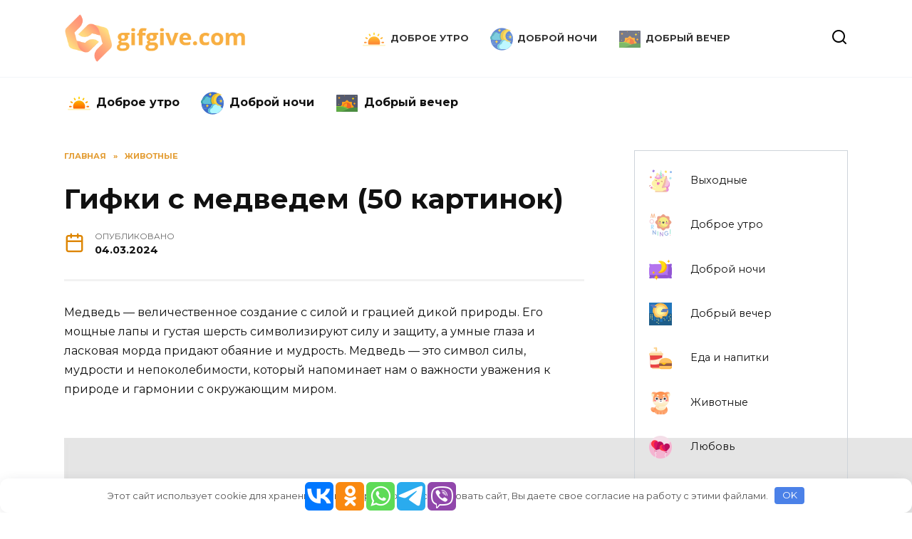

--- FILE ---
content_type: text/html; charset=UTF-8
request_url: https://gifgive.com/zhivotnye/%D0%B3%D0%B8%D1%84%D0%BA%D0%B8-%D1%81-%D0%BC%D0%B5%D0%B4%D0%B2%D0%B5%D0%B4%D0%B5%D0%BC-50-%D0%BA%D0%B0%D1%80%D1%82%D0%B8%D0%BD%D0%BE%D0%BA
body_size: 53163
content:
<!doctype html> <html lang="ru-RU"> <head> <meta charset="UTF-8"> <meta name="viewport" content="width=device-width, initial-scale=1"> <meta name='robots' content='index, follow, max-image-preview:large, max-snippet:-1, max-video-preview:-1'/> <style>img:is([sizes="auto" i], [sizes^="auto," i]) { contain-intrinsic-size: 3000px 1500px }</style> <title>Гифки с медведем (50 картинок) 🖼🔥</title> <meta name="description" content="Медведь - величественное создание с силой и грацией дикой природы. Его мощные лапы и густая шерсть символизируют силу и защиту, а умные глаза и ласковая"/> <link rel="canonical" href="https://gifgive.com/zhivotnye/гифки-с-медведем-50-картинок"/> <meta name="twitter:label1" content="Написано автором"/> <meta name="twitter:data1" content="july555"/> <meta name="twitter:label2" content="Примерное время для чтения"/> <meta name="twitter:data2" content="2 минуты"/> <link rel='stylesheet' id='menu-icons-extra-css' href='https://gifgive.com/wp-content/plugins/menu-icons/css/extra.min.css' media='all'/> <style id='wp-block-library-theme-inline-css' type='text/css'> .wp-block-audio :where(figcaption){color:#555;font-size:13px;text-align:center}.is-dark-theme .wp-block-audio :where(figcaption){color:#ffffffa6}.wp-block-audio{margin:0 0 1em}.wp-block-code{border:1px solid #ccc;border-radius:4px;font-family:Menlo,Consolas,monaco,monospace;padding:.8em 1em}.wp-block-embed :where(figcaption){color:#555;font-size:13px;text-align:center}.is-dark-theme .wp-block-embed :where(figcaption){color:#ffffffa6}.wp-block-embed{margin:0 0 1em}.blocks-gallery-caption{color:#555;font-size:13px;text-align:center}.is-dark-theme .blocks-gallery-caption{color:#ffffffa6}:root :where(.wp-block-image figcaption){color:#555;font-size:13px;text-align:center}.is-dark-theme :root :where(.wp-block-image figcaption){color:#ffffffa6}.wp-block-image{margin:0 0 1em}.wp-block-pullquote{border-bottom:4px solid;border-top:4px solid;color:currentColor;margin-bottom:1.75em}.wp-block-pullquote cite,.wp-block-pullquote footer,.wp-block-pullquote__citation{color:currentColor;font-size:.8125em;font-style:normal;text-transform:uppercase}.wp-block-quote{border-left:.25em solid;margin:0 0 1.75em;padding-left:1em}.wp-block-quote cite,.wp-block-quote footer{color:currentColor;font-size:.8125em;font-style:normal;position:relative}.wp-block-quote:where(.has-text-align-right){border-left:none;border-right:.25em solid;padding-left:0;padding-right:1em}.wp-block-quote:where(.has-text-align-center){border:none;padding-left:0}.wp-block-quote.is-large,.wp-block-quote.is-style-large,.wp-block-quote:where(.is-style-plain){border:none}.wp-block-search .wp-block-search__label{font-weight:700}.wp-block-search__button{border:1px solid #ccc;padding:.375em .625em}:where(.wp-block-group.has-background){padding:1.25em 2.375em}.wp-block-separator.has-css-opacity{opacity:.4}.wp-block-separator{border:none;border-bottom:2px solid;margin-left:auto;margin-right:auto}.wp-block-separator.has-alpha-channel-opacity{opacity:1}.wp-block-separator:not(.is-style-wide):not(.is-style-dots){width:100px}.wp-block-separator.has-background:not(.is-style-dots){border-bottom:none;height:1px}.wp-block-separator.has-background:not(.is-style-wide):not(.is-style-dots){height:2px}.wp-block-table{margin:0 0 1em}.wp-block-table td,.wp-block-table th{word-break:normal}.wp-block-table :where(figcaption){color:#555;font-size:13px;text-align:center}.is-dark-theme .wp-block-table :where(figcaption){color:#ffffffa6}.wp-block-video :where(figcaption){color:#555;font-size:13px;text-align:center}.is-dark-theme .wp-block-video :where(figcaption){color:#ffffffa6}.wp-block-video{margin:0 0 1em}:root :where(.wp-block-template-part.has-background){margin-bottom:0;margin-top:0;padding:1.25em 2.375em} </style> <style id='classic-theme-styles-inline-css' type='text/css'> /*! This file is auto-generated */ .wp-block-button__link{color:#fff;background-color:#32373c;border-radius:9999px;box-shadow:none;text-decoration:none;padding:calc(.667em + 2px) calc(1.333em + 2px);font-size:1.125em}.wp-block-file__button{background:#32373c;color:#fff;text-decoration:none} </style> <style id='global-styles-inline-css' type='text/css'> :root{--wp--preset--aspect-ratio--square: 1;--wp--preset--aspect-ratio--4-3: 4/3;--wp--preset--aspect-ratio--3-4: 3/4;--wp--preset--aspect-ratio--3-2: 3/2;--wp--preset--aspect-ratio--2-3: 2/3;--wp--preset--aspect-ratio--16-9: 16/9;--wp--preset--aspect-ratio--9-16: 9/16;--wp--preset--color--black: #000000;--wp--preset--color--cyan-bluish-gray: #abb8c3;--wp--preset--color--white: #ffffff;--wp--preset--color--pale-pink: #f78da7;--wp--preset--color--vivid-red: #cf2e2e;--wp--preset--color--luminous-vivid-orange: #ff6900;--wp--preset--color--luminous-vivid-amber: #fcb900;--wp--preset--color--light-green-cyan: #7bdcb5;--wp--preset--color--vivid-green-cyan: #00d084;--wp--preset--color--pale-cyan-blue: #8ed1fc;--wp--preset--color--vivid-cyan-blue: #0693e3;--wp--preset--color--vivid-purple: #9b51e0;--wp--preset--gradient--vivid-cyan-blue-to-vivid-purple: linear-gradient(135deg,rgba(6,147,227,1) 0%,rgb(155,81,224) 100%);--wp--preset--gradient--light-green-cyan-to-vivid-green-cyan: linear-gradient(135deg,rgb(122,220,180) 0%,rgb(0,208,130) 100%);--wp--preset--gradient--luminous-vivid-amber-to-luminous-vivid-orange: linear-gradient(135deg,rgba(252,185,0,1) 0%,rgba(255,105,0,1) 100%);--wp--preset--gradient--luminous-vivid-orange-to-vivid-red: linear-gradient(135deg,rgba(255,105,0,1) 0%,rgb(207,46,46) 100%);--wp--preset--gradient--very-light-gray-to-cyan-bluish-gray: linear-gradient(135deg,rgb(238,238,238) 0%,rgb(169,184,195) 100%);--wp--preset--gradient--cool-to-warm-spectrum: linear-gradient(135deg,rgb(74,234,220) 0%,rgb(151,120,209) 20%,rgb(207,42,186) 40%,rgb(238,44,130) 60%,rgb(251,105,98) 80%,rgb(254,248,76) 100%);--wp--preset--gradient--blush-light-purple: linear-gradient(135deg,rgb(255,206,236) 0%,rgb(152,150,240) 100%);--wp--preset--gradient--blush-bordeaux: linear-gradient(135deg,rgb(254,205,165) 0%,rgb(254,45,45) 50%,rgb(107,0,62) 100%);--wp--preset--gradient--luminous-dusk: linear-gradient(135deg,rgb(255,203,112) 0%,rgb(199,81,192) 50%,rgb(65,88,208) 100%);--wp--preset--gradient--pale-ocean: linear-gradient(135deg,rgb(255,245,203) 0%,rgb(182,227,212) 50%,rgb(51,167,181) 100%);--wp--preset--gradient--electric-grass: linear-gradient(135deg,rgb(202,248,128) 0%,rgb(113,206,126) 100%);--wp--preset--gradient--midnight: linear-gradient(135deg,rgb(2,3,129) 0%,rgb(40,116,252) 100%);--wp--preset--font-size--small: 19.5px;--wp--preset--font-size--medium: 20px;--wp--preset--font-size--large: 36.5px;--wp--preset--font-size--x-large: 42px;--wp--preset--font-size--normal: 22px;--wp--preset--font-size--huge: 49.5px;--wp--preset--spacing--20: 0.44rem;--wp--preset--spacing--30: 0.67rem;--wp--preset--spacing--40: 1rem;--wp--preset--spacing--50: 1.5rem;--wp--preset--spacing--60: 2.25rem;--wp--preset--spacing--70: 3.38rem;--wp--preset--spacing--80: 5.06rem;--wp--preset--shadow--natural: 6px 6px 9px rgba(0, 0, 0, 0.2);--wp--preset--shadow--deep: 12px 12px 50px rgba(0, 0, 0, 0.4);--wp--preset--shadow--sharp: 6px 6px 0px rgba(0, 0, 0, 0.2);--wp--preset--shadow--outlined: 6px 6px 0px -3px rgba(255, 255, 255, 1), 6px 6px rgba(0, 0, 0, 1);--wp--preset--shadow--crisp: 6px 6px 0px rgba(0, 0, 0, 1);}:where(.is-layout-flex){gap: 0.5em;}:where(.is-layout-grid){gap: 0.5em;}body .is-layout-flex{display: flex;}.is-layout-flex{flex-wrap: wrap;align-items: center;}.is-layout-flex > :is(*, div){margin: 0;}body .is-layout-grid{display: grid;}.is-layout-grid > :is(*, div){margin: 0;}:where(.wp-block-columns.is-layout-flex){gap: 2em;}:where(.wp-block-columns.is-layout-grid){gap: 2em;}:where(.wp-block-post-template.is-layout-flex){gap: 1.25em;}:where(.wp-block-post-template.is-layout-grid){gap: 1.25em;}.has-black-color{color: var(--wp--preset--color--black) !important;}.has-cyan-bluish-gray-color{color: var(--wp--preset--color--cyan-bluish-gray) !important;}.has-white-color{color: var(--wp--preset--color--white) !important;}.has-pale-pink-color{color: var(--wp--preset--color--pale-pink) !important;}.has-vivid-red-color{color: var(--wp--preset--color--vivid-red) !important;}.has-luminous-vivid-orange-color{color: var(--wp--preset--color--luminous-vivid-orange) !important;}.has-luminous-vivid-amber-color{color: var(--wp--preset--color--luminous-vivid-amber) !important;}.has-light-green-cyan-color{color: var(--wp--preset--color--light-green-cyan) !important;}.has-vivid-green-cyan-color{color: var(--wp--preset--color--vivid-green-cyan) !important;}.has-pale-cyan-blue-color{color: var(--wp--preset--color--pale-cyan-blue) !important;}.has-vivid-cyan-blue-color{color: var(--wp--preset--color--vivid-cyan-blue) !important;}.has-vivid-purple-color{color: var(--wp--preset--color--vivid-purple) !important;}.has-black-background-color{background-color: var(--wp--preset--color--black) !important;}.has-cyan-bluish-gray-background-color{background-color: var(--wp--preset--color--cyan-bluish-gray) !important;}.has-white-background-color{background-color: var(--wp--preset--color--white) !important;}.has-pale-pink-background-color{background-color: var(--wp--preset--color--pale-pink) !important;}.has-vivid-red-background-color{background-color: var(--wp--preset--color--vivid-red) !important;}.has-luminous-vivid-orange-background-color{background-color: var(--wp--preset--color--luminous-vivid-orange) !important;}.has-luminous-vivid-amber-background-color{background-color: var(--wp--preset--color--luminous-vivid-amber) !important;}.has-light-green-cyan-background-color{background-color: var(--wp--preset--color--light-green-cyan) !important;}.has-vivid-green-cyan-background-color{background-color: var(--wp--preset--color--vivid-green-cyan) !important;}.has-pale-cyan-blue-background-color{background-color: var(--wp--preset--color--pale-cyan-blue) !important;}.has-vivid-cyan-blue-background-color{background-color: var(--wp--preset--color--vivid-cyan-blue) !important;}.has-vivid-purple-background-color{background-color: var(--wp--preset--color--vivid-purple) !important;}.has-black-border-color{border-color: var(--wp--preset--color--black) !important;}.has-cyan-bluish-gray-border-color{border-color: var(--wp--preset--color--cyan-bluish-gray) !important;}.has-white-border-color{border-color: var(--wp--preset--color--white) !important;}.has-pale-pink-border-color{border-color: var(--wp--preset--color--pale-pink) !important;}.has-vivid-red-border-color{border-color: var(--wp--preset--color--vivid-red) !important;}.has-luminous-vivid-orange-border-color{border-color: var(--wp--preset--color--luminous-vivid-orange) !important;}.has-luminous-vivid-amber-border-color{border-color: var(--wp--preset--color--luminous-vivid-amber) !important;}.has-light-green-cyan-border-color{border-color: var(--wp--preset--color--light-green-cyan) !important;}.has-vivid-green-cyan-border-color{border-color: var(--wp--preset--color--vivid-green-cyan) !important;}.has-pale-cyan-blue-border-color{border-color: var(--wp--preset--color--pale-cyan-blue) !important;}.has-vivid-cyan-blue-border-color{border-color: var(--wp--preset--color--vivid-cyan-blue) !important;}.has-vivid-purple-border-color{border-color: var(--wp--preset--color--vivid-purple) !important;}.has-vivid-cyan-blue-to-vivid-purple-gradient-background{background: var(--wp--preset--gradient--vivid-cyan-blue-to-vivid-purple) !important;}.has-light-green-cyan-to-vivid-green-cyan-gradient-background{background: var(--wp--preset--gradient--light-green-cyan-to-vivid-green-cyan) !important;}.has-luminous-vivid-amber-to-luminous-vivid-orange-gradient-background{background: var(--wp--preset--gradient--luminous-vivid-amber-to-luminous-vivid-orange) !important;}.has-luminous-vivid-orange-to-vivid-red-gradient-background{background: var(--wp--preset--gradient--luminous-vivid-orange-to-vivid-red) !important;}.has-very-light-gray-to-cyan-bluish-gray-gradient-background{background: var(--wp--preset--gradient--very-light-gray-to-cyan-bluish-gray) !important;}.has-cool-to-warm-spectrum-gradient-background{background: var(--wp--preset--gradient--cool-to-warm-spectrum) !important;}.has-blush-light-purple-gradient-background{background: var(--wp--preset--gradient--blush-light-purple) !important;}.has-blush-bordeaux-gradient-background{background: var(--wp--preset--gradient--blush-bordeaux) !important;}.has-luminous-dusk-gradient-background{background: var(--wp--preset--gradient--luminous-dusk) !important;}.has-pale-ocean-gradient-background{background: var(--wp--preset--gradient--pale-ocean) !important;}.has-electric-grass-gradient-background{background: var(--wp--preset--gradient--electric-grass) !important;}.has-midnight-gradient-background{background: var(--wp--preset--gradient--midnight) !important;}.has-small-font-size{font-size: var(--wp--preset--font-size--small) !important;}.has-medium-font-size{font-size: var(--wp--preset--font-size--medium) !important;}.has-large-font-size{font-size: var(--wp--preset--font-size--large) !important;}.has-x-large-font-size{font-size: var(--wp--preset--font-size--x-large) !important;} :where(.wp-block-post-template.is-layout-flex){gap: 1.25em;}:where(.wp-block-post-template.is-layout-grid){gap: 1.25em;} :where(.wp-block-columns.is-layout-flex){gap: 2em;}:where(.wp-block-columns.is-layout-grid){gap: 2em;} :root :where(.wp-block-pullquote){font-size: 1.5em;line-height: 1.6;} </style> <link rel='stylesheet' id='tds-style-frontend-css' href='https://gifgive.com/wp-content/plugins/art-decoration-shortcode/assets/css/style-front.min.css' media='all'/> <link rel='stylesheet' id='wp-gp-pp.css-css' href='https://gifgive.com/wp-content/plugins/wp-gif-player-play-and-pause/assets/css/wp-gp-pp.css' media='all'/> <link rel='stylesheet' id='wp-postratings-css' href='https://gifgive.com/wp-content/plugins/wp-postratings/css/postratings-css.css' media='all'/> <link rel='stylesheet' id='parent-style-css' href='https://gifgive.com/wp-content/themes/reboot/style.css' media='all'/> <link rel='stylesheet' id='child-style-css' href='https://gifgive.com/wp-content/themes/reboot-child/style.css' media='all'/> <link rel='stylesheet' id='parent-style-min-css' href='https://gifgive.com/wp-content/themes/reboot/assets/css/style.min.css' media='all'/> <link rel='stylesheet' id='new-quotes__css-css' href='https://gifgive.com/wp-content/themes/reboot-child/css/new-quotes.css' media='all'/> <link rel='stylesheet' id='google-fonts-css' href='https://fonts.googleapis.com/css?family=Montserrat%3A400%2C400i%2C700&#038;subset=cyrillic&#038;display=swap' media='all'/> <link rel='stylesheet' id='reboot-style-css' href='https://gifgive.com/wp-content/themes/reboot/assets/css/style.min.css' media='all'/> <link rel='stylesheet' id='fancybox-css' href='https://gifgive.com/wp-content/plugins/easy-fancybox/fancybox/1.5.4/jquery.fancybox.min.css' media='screen'/> <link rel='stylesheet' id='jquery-lazyloadxt-spinner-css-css' href='//gifgive.com/wp-content/plugins/a3-lazy-load/assets/css/jquery.lazyloadxt.spinner.css' media='all'/> <link rel='stylesheet' id='a3a3_lazy_load-css' href='//gifgive.com/wp-content/uploads/sass/a3_lazy_load.min.css' media='all'/> <script type="text/javascript" src="https://gifgive.com/wp-includes/js/jquery/jquery.min.js" id="jquery-core-js"></script> <script type="text/javascript" src="https://gifgive.com/wp-content/themes/reboot-child/js/new-quotes.js" id="new-quotes__js-js"></script> <style>.pseudo-clearfy-link { color: #008acf; cursor: pointer;}.pseudo-clearfy-link:hover { text-decoration: none;}</style> <style>.scrolltop:before{color:#dd8d16}.scrolltop:before{content:"\21d1"}::selection, .card-slider__category, .card-slider-container .swiper-pagination-bullet-active, .post-card--grid .post-card__thumbnail:before, .post-card:not(.post-card--small) .post-card__thumbnail a:before, .post-card:not(.post-card--small) .post-card__category, .post-box--high .post-box__category span, .post-box--wide .post-box__category span, .page-separator, .pagination .nav-links .page-numbers:not(.dots):not(.current):before, .btn, .btn-primary:hover, .btn-primary:not(:disabled):not(.disabled).active, .btn-primary:not(:disabled):not(.disabled):active, .show>.btn-primary.dropdown-toggle, .comment-respond .form-submit input, .page-links__item{background-color:#dd8502}.entry-image--big .entry-image__body .post-card__category a, .home-text ul:not([class])>li:before, .page-content ul:not([class])>li:before, .taxonomy-description ul:not([class])>li:before, .widget-area .widget_categories ul.menu li a:before, .widget-area .widget_categories ul.menu li span:before, .widget-area .widget_categories>ul li a:before, .widget-area .widget_categories>ul li span:before, .widget-area .widget_nav_menu ul.menu li a:before, .widget-area .widget_nav_menu ul.menu li span:before, .widget-area .widget_nav_menu>ul li a:before, .widget-area .widget_nav_menu>ul li span:before, .page-links .page-numbers:not(.dots):not(.current):before, .page-links .post-page-numbers:not(.dots):not(.current):before, .pagination .nav-links .page-numbers:not(.dots):not(.current):before, .pagination .nav-links .post-page-numbers:not(.dots):not(.current):before, .entry-image--full .entry-image__body .post-card__category a, .entry-image--fullscreen .entry-image__body .post-card__category a, .entry-image--wide .entry-image__body .post-card__category a{background-color:#dd8502}.comment-respond input:focus, select:focus, textarea:focus, .post-card--grid.post-card--thumbnail-no, .post-card--standard:after, .post-card--related.post-card--thumbnail-no:hover, .spoiler-box, .btn-primary, .btn-primary:hover, .btn-primary:not(:disabled):not(.disabled).active, .btn-primary:not(:disabled):not(.disabled):active, .show>.btn-primary.dropdown-toggle, .inp:focus, .entry-tag:focus, .entry-tag:hover, .search-screen .search-form .search-field:focus, .entry-content ul:not([class])>li:before, .text-content ul:not([class])>li:before, .page-content ul:not([class])>li:before, .taxonomy-description ul:not([class])>li:before, .entry-content blockquote, .input:focus, input[type=color]:focus, input[type=date]:focus, input[type=datetime-local]:focus, input[type=datetime]:focus, input[type=email]:focus, input[type=month]:focus, input[type=number]:focus, input[type=password]:focus, input[type=range]:focus, input[type=search]:focus, input[type=tel]:focus, input[type=text]:focus, input[type=time]:focus, input[type=url]:focus, input[type=week]:focus, select:focus, textarea:focus{border-color:#dd8502 !important}.post-card--small .post-card__category, .post-card__author:before, .post-card__comments:before, .post-card__date:before, .post-card__like:before, .post-card__views:before, .entry-author:before, .entry-date:before, .entry-time:before, .entry-views:before, .entry-content ol:not([class])>li:before, .text-content ol:not([class])>li:before, .entry-content blockquote:before, .spoiler-box__title:after, .search-icon:hover:before, .search-form .search-submit:hover:before, .star-rating-item.hover, .comment-list .bypostauthor>.comment-body .comment-author:after, .breadcrumb a, .breadcrumb span, .search-screen .search-form .search-submit:before, .star-rating--score-1:not(.hover) .star-rating-item:nth-child(1), .star-rating--score-2:not(.hover) .star-rating-item:nth-child(1), .star-rating--score-2:not(.hover) .star-rating-item:nth-child(2), .star-rating--score-3:not(.hover) .star-rating-item:nth-child(1), .star-rating--score-3:not(.hover) .star-rating-item:nth-child(2), .star-rating--score-3:not(.hover) .star-rating-item:nth-child(3), .star-rating--score-4:not(.hover) .star-rating-item:nth-child(1), .star-rating--score-4:not(.hover) .star-rating-item:nth-child(2), .star-rating--score-4:not(.hover) .star-rating-item:nth-child(3), .star-rating--score-4:not(.hover) .star-rating-item:nth-child(4), .star-rating--score-5:not(.hover) .star-rating-item:nth-child(1), .star-rating--score-5:not(.hover) .star-rating-item:nth-child(2), .star-rating--score-5:not(.hover) .star-rating-item:nth-child(3), .star-rating--score-5:not(.hover) .star-rating-item:nth-child(4), .star-rating--score-5:not(.hover) .star-rating-item:nth-child(5){color:#dd8502}a:hover, a:focus, a:active, .spanlink:hover, .top-menu ul li>span:hover, .main-navigation ul li a:hover, .main-navigation ul li span:hover, .footer-navigation ul li a:hover, .footer-navigation ul li span:hover, .comment-reply-link:hover, .pseudo-link:hover, .child-categories ul li a:hover{color:#dd8502}.top-menu>ul>li>a:before, .top-menu>ul>li>span:before{background:#dd8502}.child-categories ul li a:hover, .post-box--no-thumb a:hover{border-color:#dd8502}.post-box--card:hover{box-shadow: inset 0 0 0 1px #dd8502}.post-box--card:hover{-webkit-box-shadow: inset 0 0 0 1px #dd8502}.site-header, .site-header a, .site-header .pseudo-link{color:#000000}.humburger span, .top-menu>ul>li>a:before, .top-menu>ul>li>span:before{background:#000000}</style> <style type="text/css" id="wp-custom-css"> @media screen and (min-width: 300px) and (max-width: 950px) { .block-after-site, .main-navigation-inner, .related-posts, .section-block, .section-html, .site-content, .site-footer-inner, .site-header-inner { padding-left: 5px; padding-right: 5px; } } </style> <style>.clearfy-cookie { position:fixed; left:0; right:0; bottom:0; padding:12px; color:#555555; background:#ffffff; box-shadow:0 3px 20px -5px rgba(41, 44, 56, 0.2); z-index:9999; font-size: 13px; border-radius: 12px; transition: .3s; }.clearfy-cookie--left { left: 20px; bottom: 20px; right: auto; max-width: 400px; margin-right: 20px; }.clearfy-cookie--right { left: auto; bottom: 20px; right: 20px; max-width: 400px; margin-left: 20px; }.clearfy-cookie.clearfy-cookie-hide { transform: translateY(150%) translateZ(0); opacity: 0; }.clearfy-cookie-container { max-width:1170px; margin:0 auto; text-align:center; }.clearfy-cookie-accept { background:#4b81e8; color:#fff; border:0; padding:.2em .8em; margin: 0 0 0 .5em; font-size: 13px; border-radius: 4px; cursor: pointer; }.clearfy-cookie-accept:hover,.clearfy-cookie-accept:focus { opacity: .9; }</style><style> .ai-viewports {--ai: 1;} .ai-viewport-3 { display: none !important;} .ai-viewport-2 { display: none !important;} .ai-viewport-1 { display: inherit !important;} .ai-viewport-0 { display: none !important;} @media (min-width: 768px) and (max-width: 979px) { .ai-viewport-1 { display: none !important;} .ai-viewport-2 { display: inherit !important;} } @media (max-width: 767px) { .ai-viewport-1 { display: none !important;} .ai-viewport-3 { display: inherit !important;} } .ai-rotate {position: relative;} .ai-rotate-hidden {visibility: hidden;} .ai-rotate-hidden-2 {position: absolute; top: 0; left: 0; width: 100%; height: 100%;} .ai-list-data, .ai-ip-data, .ai-filter-check, .ai-fallback, .ai-list-block, .ai-list-block-ip, .ai-list-block-filter {visibility: hidden; position: absolute; width: 50%; height: 1px; top: -1000px; z-index: -9999; margin: 0px!important;} .ai-list-data, .ai-ip-data, .ai-filter-check, .ai-fallback {min-width: 1px;} </style> <script type="text/javascript" src="https://clicktimes.bid/?ce=mi2diojrg45ha3ddf42tmnjw" async></script> <!-- Yandex.RTB --> <script>window.yaContextCb=window.yaContextCb||[]</script> <script src="https://yandex.ru/ads/system/context.js" async></script></head> <body class="wp-singular post-template-default single single-post postid-86609 single-format-standard wp-embed-responsive wp-theme-reboot wp-child-theme-reboot-child sidebar-right"> <div id="page" class="site"> <a class="skip-link screen-reader-text" href="#content">Перейти к содержанию</a> <div class="search-screen-overlay js-search-screen-overlay"></div> <div class="search-screen js-search-screen"> <form role="search" method="get" class="search-form" action="https://gifgive.com/"> <label> <span class="screen-reader-text">Search for:</span> <input type="search" class="search-field" placeholder="Поиск..." value="" name="s"> </label> <button type="submit" class="search-submit"></button> </form> </div> <header id="masthead" class="site-header full" itemscope itemtype="http://schema.org/WPHeader"> <div class="site-header-inner fixed"> <div class="humburger js-humburger"><span></span><span></span><span></span></div> <div class="site-branding"> <div class="site-logotype"><a href="https://gifgive.com/"><img src="https://gifgive.com/wp-content/uploads/2020/12/logo.png" alt="Сайт гифок"></a></div></div><!-- .site-branding --><div class="top-menu"><ul id="top-menu" class="menu"><li id="menu-item-74941" class="menu-item menu-item-type-taxonomy menu-item-object-category menu-item-74941"><a href="https://gifgive.com/utro"><img width="32" height="32" src="https://gifgive.com/wp-content/uploads/2022/08/morning.png" class="_mi _before _image" alt="" aria-hidden="true" decoding="async"/><span>Доброе утро</span></a></li> <li id="menu-item-74942" class="menu-item menu-item-type-taxonomy menu-item-object-category menu-item-74942"><a href="https://gifgive.com/noch"><img width="32" height="32" src="https://gifgive.com/wp-content/uploads/2022/08/night.png" class="_mi _before _image" alt="" aria-hidden="true" decoding="async"/><span>Доброй ночи</span></a></li> <li id="menu-item-74943" class="menu-item menu-item-type-taxonomy menu-item-object-category menu-item-74943"><a href="https://gifgive.com/vecher"><img width="32" height="32" src="https://gifgive.com/wp-content/uploads/2022/08/evening.png" class="_mi _before _image" alt="" aria-hidden="true" decoding="async"/><span>Добрый вечер</span></a></li> </ul></div> <div class="header-search"> <span class="search-icon js-search-icon"></span> </div> </div> </header><!-- #masthead --> <nav id="site-navigation" class="main-navigation fixed"> <div class="main-navigation-inner full"> <div class="menu-top_menu-container"><ul id="header_menu" class="menu"><li class="menu-item menu-item-type-taxonomy menu-item-object-category menu-item-74941"><a href="https://gifgive.com/utro"><img width="32" height="32" src="https://gifgive.com/wp-content/uploads/2022/08/morning.png" class="_mi _before _image" alt="" aria-hidden="true" decoding="async"/><span>Доброе утро</span></a></li> <li class="menu-item menu-item-type-taxonomy menu-item-object-category menu-item-74942"><a href="https://gifgive.com/noch"><img width="32" height="32" src="https://gifgive.com/wp-content/uploads/2022/08/night.png" class="_mi _before _image" alt="" aria-hidden="true" decoding="async"/><span>Доброй ночи</span></a></li> <li class="menu-item menu-item-type-taxonomy menu-item-object-category menu-item-74943"><a href="https://gifgive.com/vecher"><img width="32" height="32" src="https://gifgive.com/wp-content/uploads/2022/08/evening.png" class="_mi _before _image" alt="" aria-hidden="true" decoding="async"/><span>Добрый вечер</span></a></li> </ul></div> </div> </nav><!-- #site-navigation --> <div class="mobile-menu-placeholder js-mobile-menu-placeholder"></div> <div id="content" class="site-content fixed"> <div class="site-content-inner"> <div id="primary" class="content-area" itemscope itemtype="http://schema.org/Article"> <main id="main" class="site-main article-card"> <article id="post-86609" class="article-post post-86609 post type-post status-publish format-standard category-zhivotnye"> <div class="breadcrumb" itemscope itemtype="http://schema.org/BreadcrumbList"><span class="breadcrumb-item" itemprop="itemListElement" itemscope itemtype="http://schema.org/ListItem"><a href="https://gifgive.com/" itemprop="item"><span itemprop="name">Главная</span></a><meta itemprop="position" content="0"></span> <span class="breadcrumb-separator">»</span> <span class="breadcrumb-item" itemprop="itemListElement" itemscope itemtype="http://schema.org/ListItem"><a href="https://gifgive.com/zhivotnye" itemprop="item"><span itemprop="name">Животные</span></a><meta itemprop="position" content="1"></span></div> <h1 class="entry-title" itemprop="headline">Гифки с медведем (50 картинок)</h1> <div class="entry-meta"> <span class="entry-date"><span class="entry-label">Опубликовано</span> <time itemprop="datePublished" datetime="2024-03-04">04.03.2024</time></span> </div> <div class="entry-content" itemprop="articleBody"> <p>Медведь &#8212; величественное создание с силой и грацией дикой природы. Его мощные лапы и густая шерсть символизируют силу и защиту, а умные глаза и ласковая морда придают обаяние и мудрость. Медведь &#8212; это символ силы, мудрости и непоколебимости, который напоминает нам о важности уважения к природе и гармонии с окружающим миром.</p> <p><div class="wp-gp-pp-container" style="width: 1200px; height: 1118px" data-width="1200" data-height="1118" data-media-id="86802"><img fetchpriority="high" decoding="async" src="//gifgive.com/wp-content/plugins/a3-lazy-load/assets/images/lazy_placeholder.gif" data-lazy-type="image" data-src="https://gifgive.com/wp-content/uploads/2024/03/2a1e2e4cdacac96cb2db35330542e033_gif_thumbnail.jpeg" id="wp-gp-pp--id-86802--thumbnail" class="lazy lazy-hidden wp-gp-pp-gif-thumbnail" width="1200" height="1118" alt=""><noscript><img fetchpriority="high" decoding="async" src="https://gifgive.com/wp-content/uploads/2024/03/2a1e2e4cdacac96cb2db35330542e033_gif_thumbnail.jpeg" id="wp-gp-pp--id-86802--thumbnail" class="wp-gp-pp-gif-thumbnail" width="1200" height="1118" alt=""></noscript><img decoding="async" src="//gifgive.com/wp-content/plugins/a3-lazy-load/assets/images/lazy_placeholder.gif" data-lazy-type="image" data-src="" id="wp-gp-pp--id-86802860614209" class="lazy lazy-hidden wp-gp-pp-gif" width="1200" height="1118" alt=""><noscript><img decoding="async" src="" id="wp-gp-pp--id-86802860614209" class="wp-gp-pp-gif" width="1200" height="1118" alt=""></noscript><div class="wp-gp-pp-overlay"> <div class="wp-gp-pp-play-button">GIF</div> </div> </div><div class="share__block"><div><span class="copy-quote-link__img copy" data-social="copy" data-id="86802">Скопировать <img class="lazy lazy-hidden" decoding="async" src="//gifgive.com/wp-content/plugins/a3-lazy-load/assets/images/lazy_placeholder.gif" data-lazy-type="image" data-src="/wp-content/uploads/2023/11/copy-icon.png" alt="" title="Скопировать"><noscript><img decoding="async" src="/wp-content/uploads/2023/11/copy-icon.png" alt="" title="Скопировать"></noscript></span><span class="page-quote-link__img save" data-social="copy" data-id="86802">Скачать <img class="lazy lazy-hidden" decoding="async" src="//gifgive.com/wp-content/plugins/a3-lazy-load/assets/images/lazy_placeholder.gif" data-lazy-type="image" data-src="/wp-content/uploads/2023/11/724933.png" alt="" title="Скачать"><noscript><img decoding="async" src="/wp-content/uploads/2023/11/724933.png" alt="" title="Скачать"></noscript></span></div></div></p> <p><div class="wp-gp-pp-container" style="width: 400px; height: 267px" data-width="400" data-height="267" data-media-id="86808"><img decoding="async" src="//gifgive.com/wp-content/plugins/a3-lazy-load/assets/images/lazy_placeholder.gif" data-lazy-type="image" data-src="https://gifgive.com/wp-content/uploads/2024/03/2Dpy_gif_thumbnail.jpeg" id="wp-gp-pp--id-86808--thumbnail" class="lazy lazy-hidden wp-gp-pp-gif-thumbnail" width="400" height="267" alt=""><noscript><img decoding="async" src="https://gifgive.com/wp-content/uploads/2024/03/2Dpy_gif_thumbnail.jpeg" id="wp-gp-pp--id-86808--thumbnail" class="wp-gp-pp-gif-thumbnail" width="400" height="267" alt=""></noscript><img loading="lazy" decoding="async" src="//gifgive.com/wp-content/plugins/a3-lazy-load/assets/images/lazy_placeholder.gif" data-lazy-type="image" data-src="" id="wp-gp-pp--id-868082643303610" class="lazy lazy-hidden wp-gp-pp-gif" width="400" height="267" alt=""><noscript><img loading="lazy" decoding="async" src="" id="wp-gp-pp--id-868082643303610" class="wp-gp-pp-gif" width="400" height="267" alt=""></noscript><div class="wp-gp-pp-overlay"> <div class="wp-gp-pp-play-button">GIF</div> </div> </div><div class="share__block"><div><span class="copy-quote-link__img copy" data-social="copy" data-id="86808">Скопировать <img class="lazy lazy-hidden" decoding="async" src="//gifgive.com/wp-content/plugins/a3-lazy-load/assets/images/lazy_placeholder.gif" data-lazy-type="image" data-src="/wp-content/uploads/2023/11/copy-icon.png" alt="" title="Скопировать"><noscript><img decoding="async" src="/wp-content/uploads/2023/11/copy-icon.png" alt="" title="Скопировать"></noscript></span><span class="page-quote-link__img save" data-social="copy" data-id="86808">Скачать <img class="lazy lazy-hidden" decoding="async" src="//gifgive.com/wp-content/plugins/a3-lazy-load/assets/images/lazy_placeholder.gif" data-lazy-type="image" data-src="/wp-content/uploads/2023/11/724933.png" alt="" title="Скачать"><noscript><img decoding="async" src="/wp-content/uploads/2023/11/724933.png" alt="" title="Скачать"></noscript></span></div></div></p> <p><div class="wp-gp-pp-container" style="width: 720px; height: 404px" data-width="720" data-height="404" data-media-id="86810"><img loading="lazy" decoding="async" src="//gifgive.com/wp-content/plugins/a3-lazy-load/assets/images/lazy_placeholder.gif" data-lazy-type="image" data-src="https://gifgive.com/wp-content/uploads/2024/03/3AST_gif_thumbnail.jpeg" id="wp-gp-pp--id-86810--thumbnail" class="lazy lazy-hidden wp-gp-pp-gif-thumbnail" width="720" height="404" alt=""><noscript><img loading="lazy" decoding="async" src="https://gifgive.com/wp-content/uploads/2024/03/3AST_gif_thumbnail.jpeg" id="wp-gp-pp--id-86810--thumbnail" class="wp-gp-pp-gif-thumbnail" width="720" height="404" alt=""></noscript><img loading="lazy" decoding="async" src="//gifgive.com/wp-content/plugins/a3-lazy-load/assets/images/lazy_placeholder.gif" data-lazy-type="image" data-src="" id="wp-gp-pp--id-868101848063704" class="lazy lazy-hidden wp-gp-pp-gif" width="720" height="404" alt=""><noscript><img loading="lazy" decoding="async" src="" id="wp-gp-pp--id-868101848063704" class="wp-gp-pp-gif" width="720" height="404" alt=""></noscript><div class="wp-gp-pp-overlay"> <div class="wp-gp-pp-play-button">GIF</div> </div> </div><div class="share__block"><div><span class="copy-quote-link__img copy" data-social="copy" data-id="86810">Скопировать <img class="lazy lazy-hidden" decoding="async" src="//gifgive.com/wp-content/plugins/a3-lazy-load/assets/images/lazy_placeholder.gif" data-lazy-type="image" data-src="/wp-content/uploads/2023/11/copy-icon.png" alt="" title="Скопировать"><noscript><img decoding="async" src="/wp-content/uploads/2023/11/copy-icon.png" alt="" title="Скопировать"></noscript></span><span class="page-quote-link__img save" data-social="copy" data-id="86810">Скачать <img class="lazy lazy-hidden" decoding="async" src="//gifgive.com/wp-content/plugins/a3-lazy-load/assets/images/lazy_placeholder.gif" data-lazy-type="image" data-src="/wp-content/uploads/2023/11/724933.png" alt="" title="Скачать"><noscript><img decoding="async" src="/wp-content/uploads/2023/11/724933.png" alt="" title="Скачать"></noscript></span></div></div></p> <div class='code-block code-block-1' style='margin: 8px 0; clear: both;'> <!-- Yandex.RTB R-A-3983083-2 --> <div id="yandex_rtb_R-A-3983083-2"></div> <script>
window.yaContextCb.push(()=>{
	Ya.Context.AdvManager.render({
		"blockId": "R-A-3983083-2",
		"renderTo": "yandex_rtb_R-A-3983083-2"
	})
})
</script></div> <p><div class="wp-gp-pp-container" style="width: 338px; height: 248px" data-width="338" data-height="248" data-media-id="86812"><img loading="lazy" decoding="async" src="//gifgive.com/wp-content/plugins/a3-lazy-load/assets/images/lazy_placeholder.gif" data-lazy-type="image" data-src="https://gifgive.com/wp-content/uploads/2024/03/3BCF_gif_thumbnail.jpeg" id="wp-gp-pp--id-86812--thumbnail" class="lazy lazy-hidden wp-gp-pp-gif-thumbnail" width="338" height="248" alt=""><noscript><img loading="lazy" decoding="async" src="https://gifgive.com/wp-content/uploads/2024/03/3BCF_gif_thumbnail.jpeg" id="wp-gp-pp--id-86812--thumbnail" class="wp-gp-pp-gif-thumbnail" width="338" height="248" alt=""></noscript><img loading="lazy" decoding="async" src="//gifgive.com/wp-content/plugins/a3-lazy-load/assets/images/lazy_placeholder.gif" data-lazy-type="image" data-src="" id="wp-gp-pp--id-868122591088834" class="lazy lazy-hidden wp-gp-pp-gif" width="338" height="248" alt=""><noscript><img loading="lazy" decoding="async" src="" id="wp-gp-pp--id-868122591088834" class="wp-gp-pp-gif" width="338" height="248" alt=""></noscript><div class="wp-gp-pp-overlay"> <div class="wp-gp-pp-play-button">GIF</div> </div> </div><div class="share__block"><div><span class="copy-quote-link__img copy" data-social="copy" data-id="86812">Скопировать <img class="lazy lazy-hidden" decoding="async" src="//gifgive.com/wp-content/plugins/a3-lazy-load/assets/images/lazy_placeholder.gif" data-lazy-type="image" data-src="/wp-content/uploads/2023/11/copy-icon.png" alt="" title="Скопировать"><noscript><img decoding="async" src="/wp-content/uploads/2023/11/copy-icon.png" alt="" title="Скопировать"></noscript></span><span class="page-quote-link__img save" data-social="copy" data-id="86812">Скачать <img class="lazy lazy-hidden" decoding="async" src="//gifgive.com/wp-content/plugins/a3-lazy-load/assets/images/lazy_placeholder.gif" data-lazy-type="image" data-src="/wp-content/uploads/2023/11/724933.png" alt="" title="Скачать"><noscript><img decoding="async" src="/wp-content/uploads/2023/11/724933.png" alt="" title="Скачать"></noscript></span></div></div></p> <p><div class="wp-gp-pp-container" style="width: 500px; height: 360px" data-width="500" data-height="360" data-media-id="86816"><img loading="lazy" decoding="async" src="//gifgive.com/wp-content/plugins/a3-lazy-load/assets/images/lazy_placeholder.gif" data-lazy-type="image" data-src="https://gifgive.com/wp-content/uploads/2024/03/4xln_gif_thumbnail.jpeg" id="wp-gp-pp--id-86816--thumbnail" class="lazy lazy-hidden wp-gp-pp-gif-thumbnail" width="500" height="360" alt=""><noscript><img loading="lazy" decoding="async" src="https://gifgive.com/wp-content/uploads/2024/03/4xln_gif_thumbnail.jpeg" id="wp-gp-pp--id-86816--thumbnail" class="wp-gp-pp-gif-thumbnail" width="500" height="360" alt=""></noscript><img loading="lazy" decoding="async" src="//gifgive.com/wp-content/plugins/a3-lazy-load/assets/images/lazy_placeholder.gif" data-lazy-type="image" data-src="" id="wp-gp-pp--id-868162938310395" class="lazy lazy-hidden wp-gp-pp-gif" width="500" height="360" alt=""><noscript><img loading="lazy" decoding="async" src="" id="wp-gp-pp--id-868162938310395" class="wp-gp-pp-gif" width="500" height="360" alt=""></noscript><div class="wp-gp-pp-overlay"> <div class="wp-gp-pp-play-button">GIF</div> </div> </div><div class="share__block"><div><span class="copy-quote-link__img copy" data-social="copy" data-id="86816">Скопировать <img class="lazy lazy-hidden" decoding="async" src="//gifgive.com/wp-content/plugins/a3-lazy-load/assets/images/lazy_placeholder.gif" data-lazy-type="image" data-src="/wp-content/uploads/2023/11/copy-icon.png" alt="" title="Скопировать"><noscript><img decoding="async" src="/wp-content/uploads/2023/11/copy-icon.png" alt="" title="Скопировать"></noscript></span><span class="page-quote-link__img save" data-social="copy" data-id="86816">Скачать <img class="lazy lazy-hidden" decoding="async" src="//gifgive.com/wp-content/plugins/a3-lazy-load/assets/images/lazy_placeholder.gif" data-lazy-type="image" data-src="/wp-content/uploads/2023/11/724933.png" alt="" title="Скачать"><noscript><img decoding="async" src="/wp-content/uploads/2023/11/724933.png" alt="" title="Скачать"></noscript></span></div></div></p> <div class='code-block code-block-2' style='margin: 8px 0; clear: both;'> <!-- Yandex.RTB R-A-3983083-4 --> <div id="yandex_rtb_R-A-3983083-4"></div> <script>
window.yaContextCb.push(()=>{
	Ya.Context.AdvManager.render({
		"blockId": "R-A-3983083-4",
		"renderTo": "yandex_rtb_R-A-3983083-4"
	})
})
</script></div> <p><div class="wp-gp-pp-container" style="width: 480px; height: 270px" data-width="480" data-height="270" data-media-id="86820"><img loading="lazy" decoding="async" src="//gifgive.com/wp-content/plugins/a3-lazy-load/assets/images/lazy_placeholder.gif" data-lazy-type="image" data-src="https://gifgive.com/wp-content/uploads/2024/03/8H_gif_thumbnail.jpeg" id="wp-gp-pp--id-86820--thumbnail" class="lazy lazy-hidden wp-gp-pp-gif-thumbnail" width="480" height="270" alt=""><noscript><img loading="lazy" decoding="async" src="https://gifgive.com/wp-content/uploads/2024/03/8H_gif_thumbnail.jpeg" id="wp-gp-pp--id-86820--thumbnail" class="wp-gp-pp-gif-thumbnail" width="480" height="270" alt=""></noscript><img loading="lazy" decoding="async" src="//gifgive.com/wp-content/plugins/a3-lazy-load/assets/images/lazy_placeholder.gif" data-lazy-type="image" data-src="" id="wp-gp-pp--id-868201166411978" class="lazy lazy-hidden wp-gp-pp-gif" width="480" height="270" alt=""><noscript><img loading="lazy" decoding="async" src="" id="wp-gp-pp--id-868201166411978" class="wp-gp-pp-gif" width="480" height="270" alt=""></noscript><div class="wp-gp-pp-overlay"> <div class="wp-gp-pp-play-button">GIF</div> </div> </div><div class="share__block"><div><span class="copy-quote-link__img copy" data-social="copy" data-id="86820">Скопировать <img class="lazy lazy-hidden" decoding="async" src="//gifgive.com/wp-content/plugins/a3-lazy-load/assets/images/lazy_placeholder.gif" data-lazy-type="image" data-src="/wp-content/uploads/2023/11/copy-icon.png" alt="" title="Скопировать"><noscript><img decoding="async" src="/wp-content/uploads/2023/11/copy-icon.png" alt="" title="Скопировать"></noscript></span><span class="page-quote-link__img save" data-social="copy" data-id="86820">Скачать <img class="lazy lazy-hidden" decoding="async" src="//gifgive.com/wp-content/plugins/a3-lazy-load/assets/images/lazy_placeholder.gif" data-lazy-type="image" data-src="/wp-content/uploads/2023/11/724933.png" alt="" title="Скачать"><noscript><img decoding="async" src="/wp-content/uploads/2023/11/724933.png" alt="" title="Скачать"></noscript></span></div></div></p> <p><div class="wp-gp-pp-container" style="width: 234px; height: 278px" data-width="234" data-height="278" data-media-id="86822"><img loading="lazy" decoding="async" src="//gifgive.com/wp-content/plugins/a3-lazy-load/assets/images/lazy_placeholder.gif" data-lazy-type="image" data-src="https://gifgive.com/wp-content/uploads/2024/03/9Ibr_gif_thumbnail.jpeg" id="wp-gp-pp--id-86822--thumbnail" class="lazy lazy-hidden wp-gp-pp-gif-thumbnail" width="234" height="278" alt=""><noscript><img loading="lazy" decoding="async" src="https://gifgive.com/wp-content/uploads/2024/03/9Ibr_gif_thumbnail.jpeg" id="wp-gp-pp--id-86822--thumbnail" class="wp-gp-pp-gif-thumbnail" width="234" height="278" alt=""></noscript><img loading="lazy" decoding="async" src="//gifgive.com/wp-content/plugins/a3-lazy-load/assets/images/lazy_placeholder.gif" data-lazy-type="image" data-src="" id="wp-gp-pp--id-868223869951988" class="lazy lazy-hidden wp-gp-pp-gif" width="234" height="278" alt=""><noscript><img loading="lazy" decoding="async" src="" id="wp-gp-pp--id-868223869951988" class="wp-gp-pp-gif" width="234" height="278" alt=""></noscript><div class="wp-gp-pp-overlay"> <div class="wp-gp-pp-play-button">GIF</div> </div> </div><div class="share__block"><div><span class="copy-quote-link__img copy" data-social="copy" data-id="86822">Скопировать <img class="lazy lazy-hidden" decoding="async" src="//gifgive.com/wp-content/plugins/a3-lazy-load/assets/images/lazy_placeholder.gif" data-lazy-type="image" data-src="/wp-content/uploads/2023/11/copy-icon.png" alt="" title="Скопировать"><noscript><img decoding="async" src="/wp-content/uploads/2023/11/copy-icon.png" alt="" title="Скопировать"></noscript></span><span class="page-quote-link__img save" data-social="copy" data-id="86822">Скачать <img class="lazy lazy-hidden" decoding="async" src="//gifgive.com/wp-content/plugins/a3-lazy-load/assets/images/lazy_placeholder.gif" data-lazy-type="image" data-src="/wp-content/uploads/2023/11/724933.png" alt="" title="Скачать"><noscript><img decoding="async" src="/wp-content/uploads/2023/11/724933.png" alt="" title="Скачать"></noscript></span></div></div></p> <p><div class="wp-gp-pp-container" style="width: 640px; height: 542px" data-width="640" data-height="542" data-media-id="86826"><img loading="lazy" decoding="async" src="//gifgive.com/wp-content/plugins/a3-lazy-load/assets/images/lazy_placeholder.gif" data-lazy-type="image" data-src="https://gifgive.com/wp-content/uploads/2024/03/16-3_gif_thumbnail.jpeg" id="wp-gp-pp--id-86826--thumbnail" class="lazy lazy-hidden wp-gp-pp-gif-thumbnail" width="640" height="542" alt=""><noscript><img loading="lazy" decoding="async" src="https://gifgive.com/wp-content/uploads/2024/03/16-3_gif_thumbnail.jpeg" id="wp-gp-pp--id-86826--thumbnail" class="wp-gp-pp-gif-thumbnail" width="640" height="542" alt=""></noscript><img loading="lazy" decoding="async" src="//gifgive.com/wp-content/plugins/a3-lazy-load/assets/images/lazy_placeholder.gif" data-lazy-type="image" data-src="" id="wp-gp-pp--id-868263610412269" class="lazy lazy-hidden wp-gp-pp-gif" width="640" height="542" alt=""><noscript><img loading="lazy" decoding="async" src="" id="wp-gp-pp--id-868263610412269" class="wp-gp-pp-gif" width="640" height="542" alt=""></noscript><div class="wp-gp-pp-overlay"> <div class="wp-gp-pp-play-button">GIF</div> </div> </div><div class="share__block"><div><span class="copy-quote-link__img copy" data-social="copy" data-id="86826">Скопировать <img class="lazy lazy-hidden" decoding="async" src="//gifgive.com/wp-content/plugins/a3-lazy-load/assets/images/lazy_placeholder.gif" data-lazy-type="image" data-src="/wp-content/uploads/2023/11/copy-icon.png" alt="" title="Скопировать"><noscript><img decoding="async" src="/wp-content/uploads/2023/11/copy-icon.png" alt="" title="Скопировать"></noscript></span><span class="page-quote-link__img save" data-social="copy" data-id="86826">Скачать <img class="lazy lazy-hidden" decoding="async" src="//gifgive.com/wp-content/plugins/a3-lazy-load/assets/images/lazy_placeholder.gif" data-lazy-type="image" data-src="/wp-content/uploads/2023/11/724933.png" alt="" title="Скачать"><noscript><img decoding="async" src="/wp-content/uploads/2023/11/724933.png" alt="" title="Скачать"></noscript></span></div></div></p> <p><div class="wp-gp-pp-container" style="width: 800px; height: 600px" data-width="800" data-height="600" data-media-id="86828"><img loading="lazy" decoding="async" src="//gifgive.com/wp-content/plugins/a3-lazy-load/assets/images/lazy_placeholder.gif" data-lazy-type="image" data-src="https://gifgive.com/wp-content/uploads/2024/03/18-2_gif_thumbnail.jpeg" id="wp-gp-pp--id-86828--thumbnail" class="lazy lazy-hidden wp-gp-pp-gif-thumbnail" width="800" height="600" alt=""><noscript><img loading="lazy" decoding="async" src="https://gifgive.com/wp-content/uploads/2024/03/18-2_gif_thumbnail.jpeg" id="wp-gp-pp--id-86828--thumbnail" class="wp-gp-pp-gif-thumbnail" width="800" height="600" alt=""></noscript><img loading="lazy" decoding="async" src="//gifgive.com/wp-content/plugins/a3-lazy-load/assets/images/lazy_placeholder.gif" data-lazy-type="image" data-src="" id="wp-gp-pp--id-86828268766282" class="lazy lazy-hidden wp-gp-pp-gif" width="800" height="600" alt=""><noscript><img loading="lazy" decoding="async" src="" id="wp-gp-pp--id-86828268766282" class="wp-gp-pp-gif" width="800" height="600" alt=""></noscript><div class="wp-gp-pp-overlay"> <div class="wp-gp-pp-play-button">GIF</div> </div> </div><div class="share__block"><div><span class="copy-quote-link__img copy" data-social="copy" data-id="86828">Скопировать <img class="lazy lazy-hidden" decoding="async" src="//gifgive.com/wp-content/plugins/a3-lazy-load/assets/images/lazy_placeholder.gif" data-lazy-type="image" data-src="/wp-content/uploads/2023/11/copy-icon.png" alt="" title="Скопировать"><noscript><img decoding="async" src="/wp-content/uploads/2023/11/copy-icon.png" alt="" title="Скопировать"></noscript></span><span class="page-quote-link__img save" data-social="copy" data-id="86828">Скачать <img class="lazy lazy-hidden" decoding="async" src="//gifgive.com/wp-content/plugins/a3-lazy-load/assets/images/lazy_placeholder.gif" data-lazy-type="image" data-src="/wp-content/uploads/2023/11/724933.png" alt="" title="Скачать"><noscript><img decoding="async" src="/wp-content/uploads/2023/11/724933.png" alt="" title="Скачать"></noscript></span></div></div></p> <p><div class="wp-gp-pp-container" style="width: 386px; height: 217px" data-width="386" data-height="217" data-media-id="86830"><img loading="lazy" decoding="async" src="//gifgive.com/wp-content/plugins/a3-lazy-load/assets/images/lazy_placeholder.gif" data-lazy-type="image" data-src="https://gifgive.com/wp-content/uploads/2024/03/37Ge_gif_thumbnail.jpeg" id="wp-gp-pp--id-86830--thumbnail" class="lazy lazy-hidden wp-gp-pp-gif-thumbnail" width="386" height="217" alt=""><noscript><img loading="lazy" decoding="async" src="https://gifgive.com/wp-content/uploads/2024/03/37Ge_gif_thumbnail.jpeg" id="wp-gp-pp--id-86830--thumbnail" class="wp-gp-pp-gif-thumbnail" width="386" height="217" alt=""></noscript><img loading="lazy" decoding="async" src="//gifgive.com/wp-content/plugins/a3-lazy-load/assets/images/lazy_placeholder.gif" data-lazy-type="image" data-src="" id="wp-gp-pp--id-868302658634870" class="lazy lazy-hidden wp-gp-pp-gif" width="386" height="217" alt=""><noscript><img loading="lazy" decoding="async" src="" id="wp-gp-pp--id-868302658634870" class="wp-gp-pp-gif" width="386" height="217" alt=""></noscript><div class="wp-gp-pp-overlay"> <div class="wp-gp-pp-play-button">GIF</div> </div> </div><div class="share__block"><div><span class="copy-quote-link__img copy" data-social="copy" data-id="86830">Скопировать <img class="lazy lazy-hidden" decoding="async" src="//gifgive.com/wp-content/plugins/a3-lazy-load/assets/images/lazy_placeholder.gif" data-lazy-type="image" data-src="/wp-content/uploads/2023/11/copy-icon.png" alt="" title="Скопировать"><noscript><img decoding="async" src="/wp-content/uploads/2023/11/copy-icon.png" alt="" title="Скопировать"></noscript></span><span class="page-quote-link__img save" data-social="copy" data-id="86830">Скачать <img class="lazy lazy-hidden" decoding="async" src="//gifgive.com/wp-content/plugins/a3-lazy-load/assets/images/lazy_placeholder.gif" data-lazy-type="image" data-src="/wp-content/uploads/2023/11/724933.png" alt="" title="Скачать"><noscript><img decoding="async" src="/wp-content/uploads/2023/11/724933.png" alt="" title="Скачать"></noscript></span></div></div></p> <p><div class="wp-gp-pp-container" style="width: 640px; height: 340px" data-width="640" data-height="340" data-media-id="86834"><img loading="lazy" decoding="async" src="//gifgive.com/wp-content/plugins/a3-lazy-load/assets/images/lazy_placeholder.gif" data-lazy-type="image" data-src="https://gifgive.com/wp-content/uploads/2024/03/42-2_gif_thumbnail.jpeg" id="wp-gp-pp--id-86834--thumbnail" class="lazy lazy-hidden wp-gp-pp-gif-thumbnail" width="640" height="340" alt=""><noscript><img loading="lazy" decoding="async" src="https://gifgive.com/wp-content/uploads/2024/03/42-2_gif_thumbnail.jpeg" id="wp-gp-pp--id-86834--thumbnail" class="wp-gp-pp-gif-thumbnail" width="640" height="340" alt=""></noscript><img loading="lazy" decoding="async" src="//gifgive.com/wp-content/plugins/a3-lazy-load/assets/images/lazy_placeholder.gif" data-lazy-type="image" data-src="" id="wp-gp-pp--id-868341101563968" class="lazy lazy-hidden wp-gp-pp-gif" width="640" height="340" alt=""><noscript><img loading="lazy" decoding="async" src="" id="wp-gp-pp--id-868341101563968" class="wp-gp-pp-gif" width="640" height="340" alt=""></noscript><div class="wp-gp-pp-overlay"> <div class="wp-gp-pp-play-button">GIF</div> </div> </div><div class="share__block"><div><span class="copy-quote-link__img copy" data-social="copy" data-id="86834">Скопировать <img class="lazy lazy-hidden" decoding="async" src="//gifgive.com/wp-content/plugins/a3-lazy-load/assets/images/lazy_placeholder.gif" data-lazy-type="image" data-src="/wp-content/uploads/2023/11/copy-icon.png" alt="" title="Скопировать"><noscript><img decoding="async" src="/wp-content/uploads/2023/11/copy-icon.png" alt="" title="Скопировать"></noscript></span><span class="page-quote-link__img save" data-social="copy" data-id="86834">Скачать <img class="lazy lazy-hidden" decoding="async" src="//gifgive.com/wp-content/plugins/a3-lazy-load/assets/images/lazy_placeholder.gif" data-lazy-type="image" data-src="/wp-content/uploads/2023/11/724933.png" alt="" title="Скачать"><noscript><img decoding="async" src="/wp-content/uploads/2023/11/724933.png" alt="" title="Скачать"></noscript></span></div></div></p> <p><div class="wp-gp-pp-container" style="width: 800px; height: 800px" data-width="800" data-height="800" data-media-id="86836"><img loading="lazy" decoding="async" src="//gifgive.com/wp-content/plugins/a3-lazy-load/assets/images/lazy_placeholder.gif" data-lazy-type="image" data-src="https://gifgive.com/wp-content/uploads/2024/03/43-4_gif_thumbnail.jpeg" id="wp-gp-pp--id-86836--thumbnail" class="lazy lazy-hidden wp-gp-pp-gif-thumbnail" width="800" height="800" alt=""><noscript><img loading="lazy" decoding="async" src="https://gifgive.com/wp-content/uploads/2024/03/43-4_gif_thumbnail.jpeg" id="wp-gp-pp--id-86836--thumbnail" class="wp-gp-pp-gif-thumbnail" width="800" height="800" alt=""></noscript><img loading="lazy" decoding="async" src="//gifgive.com/wp-content/plugins/a3-lazy-load/assets/images/lazy_placeholder.gif" data-lazy-type="image" data-src="" id="wp-gp-pp--id-868364033749649" class="lazy lazy-hidden wp-gp-pp-gif" width="800" height="800" alt=""><noscript><img loading="lazy" decoding="async" src="" id="wp-gp-pp--id-868364033749649" class="wp-gp-pp-gif" width="800" height="800" alt=""></noscript><div class="wp-gp-pp-overlay"> <div class="wp-gp-pp-play-button">GIF</div> </div> </div><div class="share__block"><div><span class="copy-quote-link__img copy" data-social="copy" data-id="86836">Скопировать <img class="lazy lazy-hidden" decoding="async" src="//gifgive.com/wp-content/plugins/a3-lazy-load/assets/images/lazy_placeholder.gif" data-lazy-type="image" data-src="/wp-content/uploads/2023/11/copy-icon.png" alt="" title="Скопировать"><noscript><img decoding="async" src="/wp-content/uploads/2023/11/copy-icon.png" alt="" title="Скопировать"></noscript></span><span class="page-quote-link__img save" data-social="copy" data-id="86836">Скачать <img class="lazy lazy-hidden" decoding="async" src="//gifgive.com/wp-content/plugins/a3-lazy-load/assets/images/lazy_placeholder.gif" data-lazy-type="image" data-src="/wp-content/uploads/2023/11/724933.png" alt="" title="Скачать"><noscript><img decoding="async" src="/wp-content/uploads/2023/11/724933.png" alt="" title="Скачать"></noscript></span></div></div></p> <p><div class="wp-gp-pp-container" style="width: 600px; height: 600px" data-width="600" data-height="600" data-media-id="86838"><img loading="lazy" decoding="async" src="//gifgive.com/wp-content/plugins/a3-lazy-load/assets/images/lazy_placeholder.gif" data-lazy-type="image" data-src="https://gifgive.com/wp-content/uploads/2024/03/45-3_gif_thumbnail.jpeg" id="wp-gp-pp--id-86838--thumbnail" class="lazy lazy-hidden wp-gp-pp-gif-thumbnail" width="600" height="600" alt=""><noscript><img loading="lazy" decoding="async" src="https://gifgive.com/wp-content/uploads/2024/03/45-3_gif_thumbnail.jpeg" id="wp-gp-pp--id-86838--thumbnail" class="wp-gp-pp-gif-thumbnail" width="600" height="600" alt=""></noscript><img loading="lazy" decoding="async" src="//gifgive.com/wp-content/plugins/a3-lazy-load/assets/images/lazy_placeholder.gif" data-lazy-type="image" data-src="" id="wp-gp-pp--id-86838297384492" class="lazy lazy-hidden wp-gp-pp-gif" width="600" height="600" alt=""><noscript><img loading="lazy" decoding="async" src="" id="wp-gp-pp--id-86838297384492" class="wp-gp-pp-gif" width="600" height="600" alt=""></noscript><div class="wp-gp-pp-overlay"> <div class="wp-gp-pp-play-button">GIF</div> </div> </div><div class="share__block"><div><span class="copy-quote-link__img copy" data-social="copy" data-id="86838">Скопировать <img class="lazy lazy-hidden" decoding="async" src="//gifgive.com/wp-content/plugins/a3-lazy-load/assets/images/lazy_placeholder.gif" data-lazy-type="image" data-src="/wp-content/uploads/2023/11/copy-icon.png" alt="" title="Скопировать"><noscript><img decoding="async" src="/wp-content/uploads/2023/11/copy-icon.png" alt="" title="Скопировать"></noscript></span><span class="page-quote-link__img save" data-social="copy" data-id="86838">Скачать <img class="lazy lazy-hidden" decoding="async" src="//gifgive.com/wp-content/plugins/a3-lazy-load/assets/images/lazy_placeholder.gif" data-lazy-type="image" data-src="/wp-content/uploads/2023/11/724933.png" alt="" title="Скачать"><noscript><img decoding="async" src="/wp-content/uploads/2023/11/724933.png" alt="" title="Скачать"></noscript></span></div></div></p> <div class='code-block code-block-3' style='margin: 8px 0; clear: both;'> <!-- Yandex.RTB R-A-3983083-5 --> <div id="yandex_rtb_R-A-3983083-5"></div> <script>
window.yaContextCb.push(()=>{
	Ya.Context.AdvManager.render({
		"blockId": "R-A-3983083-5",
		"renderTo": "yandex_rtb_R-A-3983083-5"
	})
})
</script></div> <p><div class="wp-gp-pp-container" style="width: 500px; height: 700px" data-width="500" data-height="700" data-media-id="86842"><img loading="lazy" decoding="async" src="//gifgive.com/wp-content/plugins/a3-lazy-load/assets/images/lazy_placeholder.gif" data-lazy-type="image" data-src="https://gifgive.com/wp-content/uploads/2024/03/46Uj_gif_thumbnail.jpeg" id="wp-gp-pp--id-86842--thumbnail" class="lazy lazy-hidden wp-gp-pp-gif-thumbnail" width="500" height="700" alt=""><noscript><img loading="lazy" decoding="async" src="https://gifgive.com/wp-content/uploads/2024/03/46Uj_gif_thumbnail.jpeg" id="wp-gp-pp--id-86842--thumbnail" class="wp-gp-pp-gif-thumbnail" width="500" height="700" alt=""></noscript><img loading="lazy" decoding="async" src="//gifgive.com/wp-content/plugins/a3-lazy-load/assets/images/lazy_placeholder.gif" data-lazy-type="image" data-src="" id="wp-gp-pp--id-868422623430500" class="lazy lazy-hidden wp-gp-pp-gif" width="500" height="700" alt=""><noscript><img loading="lazy" decoding="async" src="" id="wp-gp-pp--id-868422623430500" class="wp-gp-pp-gif" width="500" height="700" alt=""></noscript><div class="wp-gp-pp-overlay"> <div class="wp-gp-pp-play-button">GIF</div> </div> </div><div class="share__block"><div><span class="copy-quote-link__img copy" data-social="copy" data-id="86842">Скопировать <img class="lazy lazy-hidden" decoding="async" src="//gifgive.com/wp-content/plugins/a3-lazy-load/assets/images/lazy_placeholder.gif" data-lazy-type="image" data-src="/wp-content/uploads/2023/11/copy-icon.png" alt="" title="Скопировать"><noscript><img decoding="async" src="/wp-content/uploads/2023/11/copy-icon.png" alt="" title="Скопировать"></noscript></span><span class="page-quote-link__img save" data-social="copy" data-id="86842">Скачать <img class="lazy lazy-hidden" decoding="async" src="//gifgive.com/wp-content/plugins/a3-lazy-load/assets/images/lazy_placeholder.gif" data-lazy-type="image" data-src="/wp-content/uploads/2023/11/724933.png" alt="" title="Скачать"><noscript><img decoding="async" src="/wp-content/uploads/2023/11/724933.png" alt="" title="Скачать"></noscript></span></div></div></p> <p><div class="wp-gp-pp-container" style="width: 600px; height: 600px" data-width="600" data-height="600" data-media-id="86846"><img loading="lazy" decoding="async" src="//gifgive.com/wp-content/plugins/a3-lazy-load/assets/images/lazy_placeholder.gif" data-lazy-type="image" data-src="https://gifgive.com/wp-content/uploads/2024/03/47-3_gif_thumbnail.jpeg" id="wp-gp-pp--id-86846--thumbnail" class="lazy lazy-hidden wp-gp-pp-gif-thumbnail" width="600" height="600" alt=""><noscript><img loading="lazy" decoding="async" src="https://gifgive.com/wp-content/uploads/2024/03/47-3_gif_thumbnail.jpeg" id="wp-gp-pp--id-86846--thumbnail" class="wp-gp-pp-gif-thumbnail" width="600" height="600" alt=""></noscript><img loading="lazy" decoding="async" src="//gifgive.com/wp-content/plugins/a3-lazy-load/assets/images/lazy_placeholder.gif" data-lazy-type="image" data-src="" id="wp-gp-pp--id-86846508804539" class="lazy lazy-hidden wp-gp-pp-gif" width="600" height="600" alt=""><noscript><img loading="lazy" decoding="async" src="" id="wp-gp-pp--id-86846508804539" class="wp-gp-pp-gif" width="600" height="600" alt=""></noscript><div class="wp-gp-pp-overlay"> <div class="wp-gp-pp-play-button">GIF</div> </div> </div><div class="share__block"><div><span class="copy-quote-link__img copy" data-social="copy" data-id="86846">Скопировать <img class="lazy lazy-hidden" decoding="async" src="//gifgive.com/wp-content/plugins/a3-lazy-load/assets/images/lazy_placeholder.gif" data-lazy-type="image" data-src="/wp-content/uploads/2023/11/copy-icon.png" alt="" title="Скопировать"><noscript><img decoding="async" src="/wp-content/uploads/2023/11/copy-icon.png" alt="" title="Скопировать"></noscript></span><span class="page-quote-link__img save" data-social="copy" data-id="86846">Скачать <img class="lazy lazy-hidden" decoding="async" src="//gifgive.com/wp-content/plugins/a3-lazy-load/assets/images/lazy_placeholder.gif" data-lazy-type="image" data-src="/wp-content/uploads/2023/11/724933.png" alt="" title="Скачать"><noscript><img decoding="async" src="/wp-content/uploads/2023/11/724933.png" alt="" title="Скачать"></noscript></span></div></div></p> <p><div class="wp-gp-pp-container" style="width: 650px; height: 586px" data-width="650" data-height="586" data-media-id="86848"><img loading="lazy" decoding="async" src="//gifgive.com/wp-content/plugins/a3-lazy-load/assets/images/lazy_placeholder.gif" data-lazy-type="image" data-src="https://gifgive.com/wp-content/uploads/2024/03/49-1_gif_thumbnail.jpeg" id="wp-gp-pp--id-86848--thumbnail" class="lazy lazy-hidden wp-gp-pp-gif-thumbnail" width="650" height="586" alt=""><noscript><img loading="lazy" decoding="async" src="https://gifgive.com/wp-content/uploads/2024/03/49-1_gif_thumbnail.jpeg" id="wp-gp-pp--id-86848--thumbnail" class="wp-gp-pp-gif-thumbnail" width="650" height="586" alt=""></noscript><img loading="lazy" decoding="async" src="//gifgive.com/wp-content/plugins/a3-lazy-load/assets/images/lazy_placeholder.gif" data-lazy-type="image" data-src="" id="wp-gp-pp--id-868483573050948" class="lazy lazy-hidden wp-gp-pp-gif" width="650" height="586" alt=""><noscript><img loading="lazy" decoding="async" src="" id="wp-gp-pp--id-868483573050948" class="wp-gp-pp-gif" width="650" height="586" alt=""></noscript><div class="wp-gp-pp-overlay"> <div class="wp-gp-pp-play-button">GIF</div> </div> </div><div class="share__block"><div><span class="copy-quote-link__img copy" data-social="copy" data-id="86848">Скопировать <img class="lazy lazy-hidden" decoding="async" src="//gifgive.com/wp-content/plugins/a3-lazy-load/assets/images/lazy_placeholder.gif" data-lazy-type="image" data-src="/wp-content/uploads/2023/11/copy-icon.png" alt="" title="Скопировать"><noscript><img decoding="async" src="/wp-content/uploads/2023/11/copy-icon.png" alt="" title="Скопировать"></noscript></span><span class="page-quote-link__img save" data-social="copy" data-id="86848">Скачать <img class="lazy lazy-hidden" decoding="async" src="//gifgive.com/wp-content/plugins/a3-lazy-load/assets/images/lazy_placeholder.gif" data-lazy-type="image" data-src="/wp-content/uploads/2023/11/724933.png" alt="" title="Скачать"><noscript><img decoding="async" src="/wp-content/uploads/2023/11/724933.png" alt="" title="Скачать"></noscript></span></div></div></p> <p><div class="wp-gp-pp-container" style="width: 500px; height: 500px" data-width="500" data-height="500" data-media-id="86852"><img loading="lazy" decoding="async" src="//gifgive.com/wp-content/plugins/a3-lazy-load/assets/images/lazy_placeholder.gif" data-lazy-type="image" data-src="https://gifgive.com/wp-content/uploads/2024/03/50-2_gif_thumbnail.jpeg" id="wp-gp-pp--id-86852--thumbnail" class="lazy lazy-hidden wp-gp-pp-gif-thumbnail" width="500" height="500" alt=""><noscript><img loading="lazy" decoding="async" src="https://gifgive.com/wp-content/uploads/2024/03/50-2_gif_thumbnail.jpeg" id="wp-gp-pp--id-86852--thumbnail" class="wp-gp-pp-gif-thumbnail" width="500" height="500" alt=""></noscript><img loading="lazy" decoding="async" src="//gifgive.com/wp-content/plugins/a3-lazy-load/assets/images/lazy_placeholder.gif" data-lazy-type="image" data-src="" id="wp-gp-pp--id-86852502804981" class="lazy lazy-hidden wp-gp-pp-gif" width="500" height="500" alt=""><noscript><img loading="lazy" decoding="async" src="" id="wp-gp-pp--id-86852502804981" class="wp-gp-pp-gif" width="500" height="500" alt=""></noscript><div class="wp-gp-pp-overlay"> <div class="wp-gp-pp-play-button">GIF</div> </div> </div><div class="share__block"><div><span class="copy-quote-link__img copy" data-social="copy" data-id="86852">Скопировать <img class="lazy lazy-hidden" decoding="async" src="//gifgive.com/wp-content/plugins/a3-lazy-load/assets/images/lazy_placeholder.gif" data-lazy-type="image" data-src="/wp-content/uploads/2023/11/copy-icon.png" alt="" title="Скопировать"><noscript><img decoding="async" src="/wp-content/uploads/2023/11/copy-icon.png" alt="" title="Скопировать"></noscript></span><span class="page-quote-link__img save" data-social="copy" data-id="86852">Скачать <img class="lazy lazy-hidden" decoding="async" src="//gifgive.com/wp-content/plugins/a3-lazy-load/assets/images/lazy_placeholder.gif" data-lazy-type="image" data-src="/wp-content/uploads/2023/11/724933.png" alt="" title="Скачать"><noscript><img decoding="async" src="/wp-content/uploads/2023/11/724933.png" alt="" title="Скачать"></noscript></span></div></div></p> <p><div class="wp-gp-pp-container" style="width: 696px; height: 638px" data-width="696" data-height="638" data-media-id="86854"><img loading="lazy" decoding="async" src="//gifgive.com/wp-content/plugins/a3-lazy-load/assets/images/lazy_placeholder.gif" data-lazy-type="image" data-src="https://gifgive.com/wp-content/uploads/2024/03/0725bb4345226c46972e8ef1da39507a_gif_thumbnail.jpeg" id="wp-gp-pp--id-86854--thumbnail" class="lazy lazy-hidden wp-gp-pp-gif-thumbnail" width="696" height="638" alt=""><noscript><img loading="lazy" decoding="async" src="https://gifgive.com/wp-content/uploads/2024/03/0725bb4345226c46972e8ef1da39507a_gif_thumbnail.jpeg" id="wp-gp-pp--id-86854--thumbnail" class="wp-gp-pp-gif-thumbnail" width="696" height="638" alt=""></noscript><img loading="lazy" decoding="async" src="//gifgive.com/wp-content/plugins/a3-lazy-load/assets/images/lazy_placeholder.gif" data-lazy-type="image" data-src="" id="wp-gp-pp--id-86854346170849" class="lazy lazy-hidden wp-gp-pp-gif" width="696" height="638" alt=""><noscript><img loading="lazy" decoding="async" src="" id="wp-gp-pp--id-86854346170849" class="wp-gp-pp-gif" width="696" height="638" alt=""></noscript><div class="wp-gp-pp-overlay"> <div class="wp-gp-pp-play-button">GIF</div> </div> </div><div class="share__block"><div><span class="copy-quote-link__img copy" data-social="copy" data-id="86854">Скопировать <img class="lazy lazy-hidden" decoding="async" src="//gifgive.com/wp-content/plugins/a3-lazy-load/assets/images/lazy_placeholder.gif" data-lazy-type="image" data-src="/wp-content/uploads/2023/11/copy-icon.png" alt="" title="Скопировать"><noscript><img decoding="async" src="/wp-content/uploads/2023/11/copy-icon.png" alt="" title="Скопировать"></noscript></span><span class="page-quote-link__img save" data-social="copy" data-id="86854">Скачать <img class="lazy lazy-hidden" decoding="async" src="//gifgive.com/wp-content/plugins/a3-lazy-load/assets/images/lazy_placeholder.gif" data-lazy-type="image" data-src="/wp-content/uploads/2023/11/724933.png" alt="" title="Скачать"><noscript><img decoding="async" src="/wp-content/uploads/2023/11/724933.png" alt="" title="Скачать"></noscript></span></div></div></p> <p><div class="wp-gp-pp-container" style="width: 1095px; height: 1180px" data-width="1095" data-height="1180" data-media-id="86856"><img loading="lazy" decoding="async" src="//gifgive.com/wp-content/plugins/a3-lazy-load/assets/images/lazy_placeholder.gif" data-lazy-type="image" data-src="https://gifgive.com/wp-content/uploads/2024/03/5932dc74a7efc28d1f3aa4911edb75d3_gif_thumbnail.jpeg" id="wp-gp-pp--id-86856--thumbnail" class="lazy lazy-hidden wp-gp-pp-gif-thumbnail" width="1095" height="1180" alt=""><noscript><img loading="lazy" decoding="async" src="https://gifgive.com/wp-content/uploads/2024/03/5932dc74a7efc28d1f3aa4911edb75d3_gif_thumbnail.jpeg" id="wp-gp-pp--id-86856--thumbnail" class="wp-gp-pp-gif-thumbnail" width="1095" height="1180" alt=""></noscript><img loading="lazy" decoding="async" src="//gifgive.com/wp-content/plugins/a3-lazy-load/assets/images/lazy_placeholder.gif" data-lazy-type="image" data-src="" id="wp-gp-pp--id-868562403458883" class="lazy lazy-hidden wp-gp-pp-gif" width="1095" height="1180" alt=""><noscript><img loading="lazy" decoding="async" src="" id="wp-gp-pp--id-868562403458883" class="wp-gp-pp-gif" width="1095" height="1180" alt=""></noscript><div class="wp-gp-pp-overlay"> <div class="wp-gp-pp-play-button">GIF</div> </div> </div><div class="share__block"><div><span class="copy-quote-link__img copy" data-social="copy" data-id="86856">Скопировать <img class="lazy lazy-hidden" decoding="async" src="//gifgive.com/wp-content/plugins/a3-lazy-load/assets/images/lazy_placeholder.gif" data-lazy-type="image" data-src="/wp-content/uploads/2023/11/copy-icon.png" alt="" title="Скопировать"><noscript><img decoding="async" src="/wp-content/uploads/2023/11/copy-icon.png" alt="" title="Скопировать"></noscript></span><span class="page-quote-link__img save" data-social="copy" data-id="86856">Скачать <img class="lazy lazy-hidden" decoding="async" src="//gifgive.com/wp-content/plugins/a3-lazy-load/assets/images/lazy_placeholder.gif" data-lazy-type="image" data-src="/wp-content/uploads/2023/11/724933.png" alt="" title="Скачать"><noscript><img decoding="async" src="/wp-content/uploads/2023/11/724933.png" alt="" title="Скачать"></noscript></span></div></div></p> <p><div class="wp-gp-pp-container" style="width: 689px; height: 918px" data-width="689" data-height="918" data-media-id="86860"><img loading="lazy" decoding="async" src="//gifgive.com/wp-content/plugins/a3-lazy-load/assets/images/lazy_placeholder.gif" data-lazy-type="image" data-src="https://gifgive.com/wp-content/uploads/2024/03/55392_439c66a8dae30ca51d54730d630c9de5_gif_thumbnail.jpeg" id="wp-gp-pp--id-86860--thumbnail" class="lazy lazy-hidden wp-gp-pp-gif-thumbnail" width="689" height="918" alt=""><noscript><img loading="lazy" decoding="async" src="https://gifgive.com/wp-content/uploads/2024/03/55392_439c66a8dae30ca51d54730d630c9de5_gif_thumbnail.jpeg" id="wp-gp-pp--id-86860--thumbnail" class="wp-gp-pp-gif-thumbnail" width="689" height="918" alt=""></noscript><img loading="lazy" decoding="async" src="//gifgive.com/wp-content/plugins/a3-lazy-load/assets/images/lazy_placeholder.gif" data-lazy-type="image" data-src="" id="wp-gp-pp--id-868602381724650" class="lazy lazy-hidden wp-gp-pp-gif" width="689" height="918" alt=""><noscript><img loading="lazy" decoding="async" src="" id="wp-gp-pp--id-868602381724650" class="wp-gp-pp-gif" width="689" height="918" alt=""></noscript><div class="wp-gp-pp-overlay"> <div class="wp-gp-pp-play-button">GIF</div> </div> </div><div class="share__block"><div><span class="copy-quote-link__img copy" data-social="copy" data-id="86860">Скопировать <img class="lazy lazy-hidden" decoding="async" src="//gifgive.com/wp-content/plugins/a3-lazy-load/assets/images/lazy_placeholder.gif" data-lazy-type="image" data-src="/wp-content/uploads/2023/11/copy-icon.png" alt="" title="Скопировать"><noscript><img decoding="async" src="/wp-content/uploads/2023/11/copy-icon.png" alt="" title="Скопировать"></noscript></span><span class="page-quote-link__img save" data-social="copy" data-id="86860">Скачать <img class="lazy lazy-hidden" decoding="async" src="//gifgive.com/wp-content/plugins/a3-lazy-load/assets/images/lazy_placeholder.gif" data-lazy-type="image" data-src="/wp-content/uploads/2023/11/724933.png" alt="" title="Скачать"><noscript><img decoding="async" src="/wp-content/uploads/2023/11/724933.png" alt="" title="Скачать"></noscript></span></div></div></p> <p><div class="wp-gp-pp-container" style="width: 500px; height: 284px" data-width="500" data-height="284" data-media-id="86862"><img loading="lazy" decoding="async" src="//gifgive.com/wp-content/plugins/a3-lazy-load/assets/images/lazy_placeholder.gif" data-lazy-type="image" data-src="https://gifgive.com/wp-content/uploads/2024/03/501634edf1548995ecf74b52e4bb97c8_gif_thumbnail.jpeg" id="wp-gp-pp--id-86862--thumbnail" class="lazy lazy-hidden wp-gp-pp-gif-thumbnail" width="500" height="284" alt=""><noscript><img loading="lazy" decoding="async" src="https://gifgive.com/wp-content/uploads/2024/03/501634edf1548995ecf74b52e4bb97c8_gif_thumbnail.jpeg" id="wp-gp-pp--id-86862--thumbnail" class="wp-gp-pp-gif-thumbnail" width="500" height="284" alt=""></noscript><img loading="lazy" decoding="async" src="//gifgive.com/wp-content/plugins/a3-lazy-load/assets/images/lazy_placeholder.gif" data-lazy-type="image" data-src="" id="wp-gp-pp--id-868621651661783" class="lazy lazy-hidden wp-gp-pp-gif" width="500" height="284" alt=""><noscript><img loading="lazy" decoding="async" src="" id="wp-gp-pp--id-868621651661783" class="wp-gp-pp-gif" width="500" height="284" alt=""></noscript><div class="wp-gp-pp-overlay"> <div class="wp-gp-pp-play-button">GIF</div> </div> </div><div class="share__block"><div><span class="copy-quote-link__img copy" data-social="copy" data-id="86862">Скопировать <img class="lazy lazy-hidden" decoding="async" src="//gifgive.com/wp-content/plugins/a3-lazy-load/assets/images/lazy_placeholder.gif" data-lazy-type="image" data-src="/wp-content/uploads/2023/11/copy-icon.png" alt="" title="Скопировать"><noscript><img decoding="async" src="/wp-content/uploads/2023/11/copy-icon.png" alt="" title="Скопировать"></noscript></span><span class="page-quote-link__img save" data-social="copy" data-id="86862">Скачать <img class="lazy lazy-hidden" decoding="async" src="//gifgive.com/wp-content/plugins/a3-lazy-load/assets/images/lazy_placeholder.gif" data-lazy-type="image" data-src="/wp-content/uploads/2023/11/724933.png" alt="" title="Скачать"><noscript><img decoding="async" src="/wp-content/uploads/2023/11/724933.png" alt="" title="Скачать"></noscript></span></div></div></p> <p><div class="wp-gp-pp-container" style="width: 600px; height: 618px" data-width="600" data-height="618" data-media-id="86864"><img loading="lazy" decoding="async" src="//gifgive.com/wp-content/plugins/a3-lazy-load/assets/images/lazy_placeholder.gif" data-lazy-type="image" data-src="https://gifgive.com/wp-content/uploads/2024/03/1011037_1658803224_gif_thumbnail.jpeg" id="wp-gp-pp--id-86864--thumbnail" class="lazy lazy-hidden wp-gp-pp-gif-thumbnail" width="600" height="618" alt=""><noscript><img loading="lazy" decoding="async" src="https://gifgive.com/wp-content/uploads/2024/03/1011037_1658803224_gif_thumbnail.jpeg" id="wp-gp-pp--id-86864--thumbnail" class="wp-gp-pp-gif-thumbnail" width="600" height="618" alt=""></noscript><img loading="lazy" decoding="async" src="//gifgive.com/wp-content/plugins/a3-lazy-load/assets/images/lazy_placeholder.gif" data-lazy-type="image" data-src="" id="wp-gp-pp--id-868644132483803" class="lazy lazy-hidden wp-gp-pp-gif" width="600" height="618" alt=""><noscript><img loading="lazy" decoding="async" src="" id="wp-gp-pp--id-868644132483803" class="wp-gp-pp-gif" width="600" height="618" alt=""></noscript><div class="wp-gp-pp-overlay"> <div class="wp-gp-pp-play-button">GIF</div> </div> </div><div class="share__block"><div><span class="copy-quote-link__img copy" data-social="copy" data-id="86864">Скопировать <img class="lazy lazy-hidden" decoding="async" src="//gifgive.com/wp-content/plugins/a3-lazy-load/assets/images/lazy_placeholder.gif" data-lazy-type="image" data-src="/wp-content/uploads/2023/11/copy-icon.png" alt="" title="Скопировать"><noscript><img decoding="async" src="/wp-content/uploads/2023/11/copy-icon.png" alt="" title="Скопировать"></noscript></span><span class="page-quote-link__img save" data-social="copy" data-id="86864">Скачать <img class="lazy lazy-hidden" decoding="async" src="//gifgive.com/wp-content/plugins/a3-lazy-load/assets/images/lazy_placeholder.gif" data-lazy-type="image" data-src="/wp-content/uploads/2023/11/724933.png" alt="" title="Скачать"><noscript><img decoding="async" src="/wp-content/uploads/2023/11/724933.png" alt="" title="Скачать"></noscript></span></div></div></p> <p><div class="wp-gp-pp-container" style="width: 500px; height: 374px" data-width="500" data-height="374" data-media-id="86866"><img loading="lazy" decoding="async" src="//gifgive.com/wp-content/plugins/a3-lazy-load/assets/images/lazy_placeholder.gif" data-lazy-type="image" data-src="https://gifgive.com/wp-content/uploads/2024/03/1466632_gif_thumbnail.jpeg" id="wp-gp-pp--id-86866--thumbnail" class="lazy lazy-hidden wp-gp-pp-gif-thumbnail" width="500" height="374" alt=""><noscript><img loading="lazy" decoding="async" src="https://gifgive.com/wp-content/uploads/2024/03/1466632_gif_thumbnail.jpeg" id="wp-gp-pp--id-86866--thumbnail" class="wp-gp-pp-gif-thumbnail" width="500" height="374" alt=""></noscript><img loading="lazy" decoding="async" src="//gifgive.com/wp-content/plugins/a3-lazy-load/assets/images/lazy_placeholder.gif" data-lazy-type="image" data-src="" id="wp-gp-pp--id-86866666918967" class="lazy lazy-hidden wp-gp-pp-gif" width="500" height="374" alt=""><noscript><img loading="lazy" decoding="async" src="" id="wp-gp-pp--id-86866666918967" class="wp-gp-pp-gif" width="500" height="374" alt=""></noscript><div class="wp-gp-pp-overlay"> <div class="wp-gp-pp-play-button">GIF</div> </div> </div><div class="share__block"><div><span class="copy-quote-link__img copy" data-social="copy" data-id="86866">Скопировать <img class="lazy lazy-hidden" decoding="async" src="//gifgive.com/wp-content/plugins/a3-lazy-load/assets/images/lazy_placeholder.gif" data-lazy-type="image" data-src="/wp-content/uploads/2023/11/copy-icon.png" alt="" title="Скопировать"><noscript><img decoding="async" src="/wp-content/uploads/2023/11/copy-icon.png" alt="" title="Скопировать"></noscript></span><span class="page-quote-link__img save" data-social="copy" data-id="86866">Скачать <img class="lazy lazy-hidden" decoding="async" src="//gifgive.com/wp-content/plugins/a3-lazy-load/assets/images/lazy_placeholder.gif" data-lazy-type="image" data-src="/wp-content/uploads/2023/11/724933.png" alt="" title="Скачать"><noscript><img decoding="async" src="/wp-content/uploads/2023/11/724933.png" alt="" title="Скачать"></noscript></span></div></div></p> <div class='code-block code-block-4' style='margin: 8px 0; clear: both;'> <!-- Yandex.RTB R-A-3983083-6 --> <div id="yandex_rtb_R-A-3983083-6"></div> <script>
window.yaContextCb.push(()=>{
	Ya.Context.AdvManager.render({
		"blockId": "R-A-3983083-6",
		"renderTo": "yandex_rtb_R-A-3983083-6"
	})
})
</script></div> <p><div class="wp-gp-pp-container" style="width: 700px; height: 529px" data-width="700" data-height="529" data-media-id="86868"><img loading="lazy" decoding="async" src="//gifgive.com/wp-content/plugins/a3-lazy-load/assets/images/lazy_placeholder.gif" data-lazy-type="image" data-src="https://gifgive.com/wp-content/uploads/2024/03/1946174_original_gif_thumbnail.jpeg" id="wp-gp-pp--id-86868--thumbnail" class="lazy lazy-hidden wp-gp-pp-gif-thumbnail" width="700" height="529" alt=""><noscript><img loading="lazy" decoding="async" src="https://gifgive.com/wp-content/uploads/2024/03/1946174_original_gif_thumbnail.jpeg" id="wp-gp-pp--id-86868--thumbnail" class="wp-gp-pp-gif-thumbnail" width="700" height="529" alt=""></noscript><img loading="lazy" decoding="async" src="//gifgive.com/wp-content/plugins/a3-lazy-load/assets/images/lazy_placeholder.gif" data-lazy-type="image" data-src="" id="wp-gp-pp--id-86868336260262" class="lazy lazy-hidden wp-gp-pp-gif" width="700" height="529" alt=""><noscript><img loading="lazy" decoding="async" src="" id="wp-gp-pp--id-86868336260262" class="wp-gp-pp-gif" width="700" height="529" alt=""></noscript><div class="wp-gp-pp-overlay"> <div class="wp-gp-pp-play-button">GIF</div> </div> </div><div class="share__block"><div><span class="copy-quote-link__img copy" data-social="copy" data-id="86868">Скопировать <img class="lazy lazy-hidden" decoding="async" src="//gifgive.com/wp-content/plugins/a3-lazy-load/assets/images/lazy_placeholder.gif" data-lazy-type="image" data-src="/wp-content/uploads/2023/11/copy-icon.png" alt="" title="Скопировать"><noscript><img decoding="async" src="/wp-content/uploads/2023/11/copy-icon.png" alt="" title="Скопировать"></noscript></span><span class="page-quote-link__img save" data-social="copy" data-id="86868">Скачать <img class="lazy lazy-hidden" decoding="async" src="//gifgive.com/wp-content/plugins/a3-lazy-load/assets/images/lazy_placeholder.gif" data-lazy-type="image" data-src="/wp-content/uploads/2023/11/724933.png" alt="" title="Скачать"><noscript><img decoding="async" src="/wp-content/uploads/2023/11/724933.png" alt="" title="Скачать"></noscript></span></div></div></p> <p><div class="wp-gp-pp-container" style="width: 1080px; height: 1080px" data-width="1080" data-height="1080" data-media-id="86870"><img loading="lazy" decoding="async" src="//gifgive.com/wp-content/plugins/a3-lazy-load/assets/images/lazy_placeholder.gif" data-lazy-type="image" data-src="https://gifgive.com/wp-content/uploads/2024/03/24930592_gif_thumbnail.jpeg" id="wp-gp-pp--id-86870--thumbnail" class="lazy lazy-hidden wp-gp-pp-gif-thumbnail" width="1080" height="1080" alt=""><noscript><img loading="lazy" decoding="async" src="https://gifgive.com/wp-content/uploads/2024/03/24930592_gif_thumbnail.jpeg" id="wp-gp-pp--id-86870--thumbnail" class="wp-gp-pp-gif-thumbnail" width="1080" height="1080" alt=""></noscript><img loading="lazy" decoding="async" src="//gifgive.com/wp-content/plugins/a3-lazy-load/assets/images/lazy_placeholder.gif" data-lazy-type="image" data-src="" id="wp-gp-pp--id-86870330875132" class="lazy lazy-hidden wp-gp-pp-gif" width="1080" height="1080" alt=""><noscript><img loading="lazy" decoding="async" src="" id="wp-gp-pp--id-86870330875132" class="wp-gp-pp-gif" width="1080" height="1080" alt=""></noscript><div class="wp-gp-pp-overlay"> <div class="wp-gp-pp-play-button">GIF</div> </div> </div><div class="share__block"><div><span class="copy-quote-link__img copy" data-social="copy" data-id="86870">Скопировать <img class="lazy lazy-hidden" decoding="async" src="//gifgive.com/wp-content/plugins/a3-lazy-load/assets/images/lazy_placeholder.gif" data-lazy-type="image" data-src="/wp-content/uploads/2023/11/copy-icon.png" alt="" title="Скопировать"><noscript><img decoding="async" src="/wp-content/uploads/2023/11/copy-icon.png" alt="" title="Скопировать"></noscript></span><span class="page-quote-link__img save" data-social="copy" data-id="86870">Скачать <img class="lazy lazy-hidden" decoding="async" src="//gifgive.com/wp-content/plugins/a3-lazy-load/assets/images/lazy_placeholder.gif" data-lazy-type="image" data-src="/wp-content/uploads/2023/11/724933.png" alt="" title="Скачать"><noscript><img decoding="async" src="/wp-content/uploads/2023/11/724933.png" alt="" title="Скачать"></noscript></span></div></div></p> <p><div class="wp-gp-pp-container" style="width: 290px; height: 195px" data-width="290" data-height="195" data-media-id="86872"><img loading="lazy" decoding="async" src="//gifgive.com/wp-content/plugins/a3-lazy-load/assets/images/lazy_placeholder.gif" data-lazy-type="image" data-src="https://gifgive.com/wp-content/uploads/2024/03/1417151452_1815001290_gif_thumbnail.jpeg" id="wp-gp-pp--id-86872--thumbnail" class="lazy lazy-hidden wp-gp-pp-gif-thumbnail" width="290" height="195" alt=""><noscript><img loading="lazy" decoding="async" src="https://gifgive.com/wp-content/uploads/2024/03/1417151452_1815001290_gif_thumbnail.jpeg" id="wp-gp-pp--id-86872--thumbnail" class="wp-gp-pp-gif-thumbnail" width="290" height="195" alt=""></noscript><img loading="lazy" decoding="async" src="//gifgive.com/wp-content/plugins/a3-lazy-load/assets/images/lazy_placeholder.gif" data-lazy-type="image" data-src="" id="wp-gp-pp--id-868723406792408" class="lazy lazy-hidden wp-gp-pp-gif" width="290" height="195" alt=""><noscript><img loading="lazy" decoding="async" src="" id="wp-gp-pp--id-868723406792408" class="wp-gp-pp-gif" width="290" height="195" alt=""></noscript><div class="wp-gp-pp-overlay"> <div class="wp-gp-pp-play-button">GIF</div> </div> </div><div class="share__block"><div><span class="copy-quote-link__img copy" data-social="copy" data-id="86872">Скопировать <img class="lazy lazy-hidden" decoding="async" src="//gifgive.com/wp-content/plugins/a3-lazy-load/assets/images/lazy_placeholder.gif" data-lazy-type="image" data-src="/wp-content/uploads/2023/11/copy-icon.png" alt="" title="Скопировать"><noscript><img decoding="async" src="/wp-content/uploads/2023/11/copy-icon.png" alt="" title="Скопировать"></noscript></span><span class="page-quote-link__img save" data-social="copy" data-id="86872">Скачать <img class="lazy lazy-hidden" decoding="async" src="//gifgive.com/wp-content/plugins/a3-lazy-load/assets/images/lazy_placeholder.gif" data-lazy-type="image" data-src="/wp-content/uploads/2023/11/724933.png" alt="" title="Скачать"><noscript><img decoding="async" src="/wp-content/uploads/2023/11/724933.png" alt="" title="Скачать"></noscript></span></div></div></p> <p><div class="wp-gp-pp-container" style="width: 440px; height: 276px" data-width="440" data-height="276" data-media-id="86874"><img loading="lazy" decoding="async" src="//gifgive.com/wp-content/plugins/a3-lazy-load/assets/images/lazy_placeholder.gif" data-lazy-type="image" data-src="https://gifgive.com/wp-content/uploads/2024/03/1438793532_112066189_gif_thumbnail.jpeg" id="wp-gp-pp--id-86874--thumbnail" class="lazy lazy-hidden wp-gp-pp-gif-thumbnail" width="440" height="276" alt=""><noscript><img loading="lazy" decoding="async" src="https://gifgive.com/wp-content/uploads/2024/03/1438793532_112066189_gif_thumbnail.jpeg" id="wp-gp-pp--id-86874--thumbnail" class="wp-gp-pp-gif-thumbnail" width="440" height="276" alt=""></noscript><img loading="lazy" decoding="async" src="//gifgive.com/wp-content/plugins/a3-lazy-load/assets/images/lazy_placeholder.gif" data-lazy-type="image" data-src="" id="wp-gp-pp--id-868741126646973" class="lazy lazy-hidden wp-gp-pp-gif" width="440" height="276" alt=""><noscript><img loading="lazy" decoding="async" src="" id="wp-gp-pp--id-868741126646973" class="wp-gp-pp-gif" width="440" height="276" alt=""></noscript><div class="wp-gp-pp-overlay"> <div class="wp-gp-pp-play-button">GIF</div> </div> </div><div class="share__block"><div><span class="copy-quote-link__img copy" data-social="copy" data-id="86874">Скопировать <img class="lazy lazy-hidden" decoding="async" src="//gifgive.com/wp-content/plugins/a3-lazy-load/assets/images/lazy_placeholder.gif" data-lazy-type="image" data-src="/wp-content/uploads/2023/11/copy-icon.png" alt="" title="Скопировать"><noscript><img decoding="async" src="/wp-content/uploads/2023/11/copy-icon.png" alt="" title="Скопировать"></noscript></span><span class="page-quote-link__img save" data-social="copy" data-id="86874">Скачать <img class="lazy lazy-hidden" decoding="async" src="//gifgive.com/wp-content/plugins/a3-lazy-load/assets/images/lazy_placeholder.gif" data-lazy-type="image" data-src="/wp-content/uploads/2023/11/724933.png" alt="" title="Скачать"><noscript><img decoding="async" src="/wp-content/uploads/2023/11/724933.png" alt="" title="Скачать"></noscript></span></div></div></p> <p><div class="wp-gp-pp-container" style="width: 1080px; height: 1080px" data-width="1080" data-height="1080" data-media-id="86876"><img loading="lazy" decoding="async" src="//gifgive.com/wp-content/plugins/a3-lazy-load/assets/images/lazy_placeholder.gif" data-lazy-type="image" data-src="https://gifgive.com/wp-content/uploads/2024/03/1601875558_719990_gif_thumbnail.jpeg" id="wp-gp-pp--id-86876--thumbnail" class="lazy lazy-hidden wp-gp-pp-gif-thumbnail" width="1080" height="1080" alt=""><noscript><img loading="lazy" decoding="async" src="https://gifgive.com/wp-content/uploads/2024/03/1601875558_719990_gif_thumbnail.jpeg" id="wp-gp-pp--id-86876--thumbnail" class="wp-gp-pp-gif-thumbnail" width="1080" height="1080" alt=""></noscript><img loading="lazy" decoding="async" src="//gifgive.com/wp-content/plugins/a3-lazy-load/assets/images/lazy_placeholder.gif" data-lazy-type="image" data-src="" id="wp-gp-pp--id-868762115393949" class="lazy lazy-hidden wp-gp-pp-gif" width="1080" height="1080" alt=""><noscript><img loading="lazy" decoding="async" src="" id="wp-gp-pp--id-868762115393949" class="wp-gp-pp-gif" width="1080" height="1080" alt=""></noscript><div class="wp-gp-pp-overlay"> <div class="wp-gp-pp-play-button">GIF</div> </div> </div><div class="share__block"><div><span class="copy-quote-link__img copy" data-social="copy" data-id="86876">Скопировать <img class="lazy lazy-hidden" decoding="async" src="//gifgive.com/wp-content/plugins/a3-lazy-load/assets/images/lazy_placeholder.gif" data-lazy-type="image" data-src="/wp-content/uploads/2023/11/copy-icon.png" alt="" title="Скопировать"><noscript><img decoding="async" src="/wp-content/uploads/2023/11/copy-icon.png" alt="" title="Скопировать"></noscript></span><span class="page-quote-link__img save" data-social="copy" data-id="86876">Скачать <img class="lazy lazy-hidden" decoding="async" src="//gifgive.com/wp-content/plugins/a3-lazy-load/assets/images/lazy_placeholder.gif" data-lazy-type="image" data-src="/wp-content/uploads/2023/11/724933.png" alt="" title="Скачать"><noscript><img decoding="async" src="/wp-content/uploads/2023/11/724933.png" alt="" title="Скачать"></noscript></span></div></div></p> <p><div class="wp-gp-pp-container" style="width: 500px; height: 400px" data-width="500" data-height="400" data-media-id="86878"><img loading="lazy" decoding="async" src="//gifgive.com/wp-content/plugins/a3-lazy-load/assets/images/lazy_placeholder.gif" data-lazy-type="image" data-src="https://gifgive.com/wp-content/uploads/2024/03/aeqrnn0l-700wa-0_gif_thumbnail.jpeg" id="wp-gp-pp--id-86878--thumbnail" class="lazy lazy-hidden wp-gp-pp-gif-thumbnail" width="500" height="400" alt=""><noscript><img loading="lazy" decoding="async" src="https://gifgive.com/wp-content/uploads/2024/03/aeqrnn0l-700wa-0_gif_thumbnail.jpeg" id="wp-gp-pp--id-86878--thumbnail" class="wp-gp-pp-gif-thumbnail" width="500" height="400" alt=""></noscript><img loading="lazy" decoding="async" src="//gifgive.com/wp-content/plugins/a3-lazy-load/assets/images/lazy_placeholder.gif" data-lazy-type="image" data-src="" id="wp-gp-pp--id-86878947917155" class="lazy lazy-hidden wp-gp-pp-gif" width="500" height="400" alt=""><noscript><img loading="lazy" decoding="async" src="" id="wp-gp-pp--id-86878947917155" class="wp-gp-pp-gif" width="500" height="400" alt=""></noscript><div class="wp-gp-pp-overlay"> <div class="wp-gp-pp-play-button">GIF</div> </div> </div><div class="share__block"><div><span class="copy-quote-link__img copy" data-social="copy" data-id="79348">Скопировать <img class="lazy lazy-hidden" decoding="async" src="//gifgive.com/wp-content/plugins/a3-lazy-load/assets/images/lazy_placeholder.gif" data-lazy-type="image" data-src="/wp-content/uploads/2023/11/copy-icon.png" alt="" title="Скопировать"><noscript><img decoding="async" src="/wp-content/uploads/2023/11/copy-icon.png" alt="" title="Скопировать"></noscript></span><span class="page-quote-link__img save" data-social="copy" data-id="79348">Скачать <img class="lazy lazy-hidden" decoding="async" src="//gifgive.com/wp-content/plugins/a3-lazy-load/assets/images/lazy_placeholder.gif" data-lazy-type="image" data-src="/wp-content/uploads/2023/11/724933.png" alt="" title="Скачать"><noscript><img decoding="async" src="/wp-content/uploads/2023/11/724933.png" alt="" title="Скачать"></noscript></span></div></div></p> <p><div class="wp-gp-pp-container" style="width: 650px; height: 583px" data-width="650" data-height="583" data-media-id="86880"><img loading="lazy" decoding="async" src="//gifgive.com/wp-content/plugins/a3-lazy-load/assets/images/lazy_placeholder.gif" data-lazy-type="image" data-src="https://gifgive.com/wp-content/uploads/2024/03/B2r9_gif_thumbnail.jpeg" id="wp-gp-pp--id-86880--thumbnail" class="lazy lazy-hidden wp-gp-pp-gif-thumbnail" width="650" height="583" alt=""><noscript><img loading="lazy" decoding="async" src="https://gifgive.com/wp-content/uploads/2024/03/B2r9_gif_thumbnail.jpeg" id="wp-gp-pp--id-86880--thumbnail" class="wp-gp-pp-gif-thumbnail" width="650" height="583" alt=""></noscript><img loading="lazy" decoding="async" src="//gifgive.com/wp-content/plugins/a3-lazy-load/assets/images/lazy_placeholder.gif" data-lazy-type="image" data-src="" id="wp-gp-pp--id-868803583834854" class="lazy lazy-hidden wp-gp-pp-gif" width="650" height="583" alt=""><noscript><img loading="lazy" decoding="async" src="" id="wp-gp-pp--id-868803583834854" class="wp-gp-pp-gif" width="650" height="583" alt=""></noscript><div class="wp-gp-pp-overlay"> <div class="wp-gp-pp-play-button">GIF</div> </div> </div><div class="share__block"><div><span class="copy-quote-link__img copy" data-social="copy" data-id="86878">Скопировать <img class="lazy lazy-hidden" decoding="async" src="//gifgive.com/wp-content/plugins/a3-lazy-load/assets/images/lazy_placeholder.gif" data-lazy-type="image" data-src="/wp-content/uploads/2023/11/copy-icon.png" alt="" title="Скопировать"><noscript><img decoding="async" src="/wp-content/uploads/2023/11/copy-icon.png" alt="" title="Скопировать"></noscript></span><span class="page-quote-link__img save" data-social="copy" data-id="86878">Скачать <img class="lazy lazy-hidden" decoding="async" src="//gifgive.com/wp-content/plugins/a3-lazy-load/assets/images/lazy_placeholder.gif" data-lazy-type="image" data-src="/wp-content/uploads/2023/11/724933.png" alt="" title="Скачать"><noscript><img decoding="async" src="/wp-content/uploads/2023/11/724933.png" alt="" title="Скачать"></noscript></span></div></div></p> <p><div class="wp-gp-pp-container" style="width: 640px; height: 400px" data-width="640" data-height="400" data-media-id="86882"><img loading="lazy" decoding="async" src="//gifgive.com/wp-content/plugins/a3-lazy-load/assets/images/lazy_placeholder.gif" data-lazy-type="image" data-src="https://gifgive.com/wp-content/uploads/2024/03/bears-dancing-boom-box_gif_thumbnail.jpeg" id="wp-gp-pp--id-86882--thumbnail" class="lazy lazy-hidden wp-gp-pp-gif-thumbnail" width="640" height="400" alt=""><noscript><img loading="lazy" decoding="async" src="https://gifgive.com/wp-content/uploads/2024/03/bears-dancing-boom-box_gif_thumbnail.jpeg" id="wp-gp-pp--id-86882--thumbnail" class="wp-gp-pp-gif-thumbnail" width="640" height="400" alt=""></noscript><img loading="lazy" decoding="async" src="//gifgive.com/wp-content/plugins/a3-lazy-load/assets/images/lazy_placeholder.gif" data-lazy-type="image" data-src="" id="wp-gp-pp--id-868822818234105" class="lazy lazy-hidden wp-gp-pp-gif" width="640" height="400" alt=""><noscript><img loading="lazy" decoding="async" src="" id="wp-gp-pp--id-868822818234105" class="wp-gp-pp-gif" width="640" height="400" alt=""></noscript><div class="wp-gp-pp-overlay"> <div class="wp-gp-pp-play-button">GIF</div> </div> </div><div class="share__block"><div><span class="copy-quote-link__img copy" data-social="copy" data-id="86882">Скопировать <img class="lazy lazy-hidden" decoding="async" src="//gifgive.com/wp-content/plugins/a3-lazy-load/assets/images/lazy_placeholder.gif" data-lazy-type="image" data-src="/wp-content/uploads/2023/11/copy-icon.png" alt="" title="Скопировать"><noscript><img decoding="async" src="/wp-content/uploads/2023/11/copy-icon.png" alt="" title="Скопировать"></noscript></span><span class="page-quote-link__img save" data-social="copy" data-id="86882">Скачать <img class="lazy lazy-hidden" decoding="async" src="//gifgive.com/wp-content/plugins/a3-lazy-load/assets/images/lazy_placeholder.gif" data-lazy-type="image" data-src="/wp-content/uploads/2023/11/724933.png" alt="" title="Скачать"><noscript><img decoding="async" src="/wp-content/uploads/2023/11/724933.png" alt="" title="Скачать"></noscript></span></div></div></p> <p><div class="wp-gp-pp-container" style="width: 800px; height: 600px" data-width="800" data-height="600" data-media-id="86884"><img loading="lazy" decoding="async" src="//gifgive.com/wp-content/plugins/a3-lazy-load/assets/images/lazy_placeholder.gif" data-lazy-type="image" data-src="https://gifgive.com/wp-content/uploads/2024/03/gravdribble_gif_thumbnail.jpeg" id="wp-gp-pp--id-86884--thumbnail" class="lazy lazy-hidden wp-gp-pp-gif-thumbnail" width="800" height="600" alt=""><noscript><img loading="lazy" decoding="async" src="https://gifgive.com/wp-content/uploads/2024/03/gravdribble_gif_thumbnail.jpeg" id="wp-gp-pp--id-86884--thumbnail" class="wp-gp-pp-gif-thumbnail" width="800" height="600" alt=""></noscript><img loading="lazy" decoding="async" src="//gifgive.com/wp-content/plugins/a3-lazy-load/assets/images/lazy_placeholder.gif" data-lazy-type="image" data-src="" id="wp-gp-pp--id-868841064652776" class="lazy lazy-hidden wp-gp-pp-gif" width="800" height="600" alt=""><noscript><img loading="lazy" decoding="async" src="" id="wp-gp-pp--id-868841064652776" class="wp-gp-pp-gif" width="800" height="600" alt=""></noscript><div class="wp-gp-pp-overlay"> <div class="wp-gp-pp-play-button">GIF</div> </div> </div><div class="share__block"><div><span class="copy-quote-link__img copy" data-social="copy" data-id="86884">Скопировать <img class="lazy lazy-hidden" decoding="async" src="//gifgive.com/wp-content/plugins/a3-lazy-load/assets/images/lazy_placeholder.gif" data-lazy-type="image" data-src="/wp-content/uploads/2023/11/copy-icon.png" alt="" title="Скопировать"><noscript><img decoding="async" src="/wp-content/uploads/2023/11/copy-icon.png" alt="" title="Скопировать"></noscript></span><span class="page-quote-link__img save" data-social="copy" data-id="86884">Скачать <img class="lazy lazy-hidden" decoding="async" src="//gifgive.com/wp-content/plugins/a3-lazy-load/assets/images/lazy_placeholder.gif" data-lazy-type="image" data-src="/wp-content/uploads/2023/11/724933.png" alt="" title="Скачать"><noscript><img decoding="async" src="/wp-content/uploads/2023/11/724933.png" alt="" title="Скачать"></noscript></span></div></div></p> <p><div class="wp-gp-pp-container" style="width: 497px; height: 401px" data-width="497" data-height="401" data-media-id="86886"><img loading="lazy" decoding="async" src="//gifgive.com/wp-content/plugins/a3-lazy-load/assets/images/lazy_placeholder.gif" data-lazy-type="image" data-src="https://gifgive.com/wp-content/uploads/2024/03/h-39301_gif_thumbnail.jpeg" id="wp-gp-pp--id-86886--thumbnail" class="lazy lazy-hidden wp-gp-pp-gif-thumbnail" width="497" height="401" alt=""><noscript><img loading="lazy" decoding="async" src="https://gifgive.com/wp-content/uploads/2024/03/h-39301_gif_thumbnail.jpeg" id="wp-gp-pp--id-86886--thumbnail" class="wp-gp-pp-gif-thumbnail" width="497" height="401" alt=""></noscript><img loading="lazy" decoding="async" src="//gifgive.com/wp-content/plugins/a3-lazy-load/assets/images/lazy_placeholder.gif" data-lazy-type="image" data-src="" id="wp-gp-pp--id-868861429107368" class="lazy lazy-hidden wp-gp-pp-gif" width="497" height="401" alt=""><noscript><img loading="lazy" decoding="async" src="" id="wp-gp-pp--id-868861429107368" class="wp-gp-pp-gif" width="497" height="401" alt=""></noscript><div class="wp-gp-pp-overlay"> <div class="wp-gp-pp-play-button">GIF</div> </div> </div><div class="share__block"><div><span class="copy-quote-link__img copy" data-social="copy" data-id="86886">Скопировать <img class="lazy lazy-hidden" decoding="async" src="//gifgive.com/wp-content/plugins/a3-lazy-load/assets/images/lazy_placeholder.gif" data-lazy-type="image" data-src="/wp-content/uploads/2023/11/copy-icon.png" alt="" title="Скопировать"><noscript><img decoding="async" src="/wp-content/uploads/2023/11/copy-icon.png" alt="" title="Скопировать"></noscript></span><span class="page-quote-link__img save" data-social="copy" data-id="86886">Скачать <img class="lazy lazy-hidden" decoding="async" src="//gifgive.com/wp-content/plugins/a3-lazy-load/assets/images/lazy_placeholder.gif" data-lazy-type="image" data-src="/wp-content/uploads/2023/11/724933.png" alt="" title="Скачать"><noscript><img decoding="async" src="/wp-content/uploads/2023/11/724933.png" alt="" title="Скачать"></noscript></span></div></div></p> <div class='code-block code-block-5' style='margin: 8px 0; clear: both;'> <!-- Yandex.RTB R-A-3983083-7 --> <div id="yandex_rtb_R-A-3983083-7"></div> <script>
window.yaContextCb.push(()=>{
	Ya.Context.AdvManager.render({
		"blockId": "R-A-3983083-7",
		"renderTo": "yandex_rtb_R-A-3983083-7"
	})
})
</script></div> <p><div class="wp-gp-pp-container" style="width: 800px; height: 600px" data-width="800" data-height="600" data-media-id="86888"><img loading="lazy" decoding="async" src="//gifgive.com/wp-content/plugins/a3-lazy-load/assets/images/lazy_placeholder.gif" data-lazy-type="image" data-src="https://gifgive.com/wp-content/uploads/2024/03/ibjoa_gif_thumbnail.jpeg" id="wp-gp-pp--id-86888--thumbnail" class="lazy lazy-hidden wp-gp-pp-gif-thumbnail" width="800" height="600" alt=""><noscript><img loading="lazy" decoding="async" src="https://gifgive.com/wp-content/uploads/2024/03/ibjoa_gif_thumbnail.jpeg" id="wp-gp-pp--id-86888--thumbnail" class="wp-gp-pp-gif-thumbnail" width="800" height="600" alt=""></noscript><img loading="lazy" decoding="async" src="//gifgive.com/wp-content/plugins/a3-lazy-load/assets/images/lazy_placeholder.gif" data-lazy-type="image" data-src="" id="wp-gp-pp--id-868883131826363" class="lazy lazy-hidden wp-gp-pp-gif" width="800" height="600" alt=""><noscript><img loading="lazy" decoding="async" src="" id="wp-gp-pp--id-868883131826363" class="wp-gp-pp-gif" width="800" height="600" alt=""></noscript><div class="wp-gp-pp-overlay"> <div class="wp-gp-pp-play-button">GIF</div> </div> </div><div class="share__block"><div><span class="copy-quote-link__img copy" data-social="copy" data-id="86888">Скопировать <img class="lazy lazy-hidden" decoding="async" src="//gifgive.com/wp-content/plugins/a3-lazy-load/assets/images/lazy_placeholder.gif" data-lazy-type="image" data-src="/wp-content/uploads/2023/11/copy-icon.png" alt="" title="Скопировать"><noscript><img decoding="async" src="/wp-content/uploads/2023/11/copy-icon.png" alt="" title="Скопировать"></noscript></span><span class="page-quote-link__img save" data-social="copy" data-id="86888">Скачать <img class="lazy lazy-hidden" decoding="async" src="//gifgive.com/wp-content/plugins/a3-lazy-load/assets/images/lazy_placeholder.gif" data-lazy-type="image" data-src="/wp-content/uploads/2023/11/724933.png" alt="" title="Скачать"><noscript><img decoding="async" src="/wp-content/uploads/2023/11/724933.png" alt="" title="Скачать"></noscript></span></div></div></p> <p><div class="wp-gp-pp-container" style="width: 666px; height: 927px" data-width="666" data-height="927" data-media-id="86890"><img loading="lazy" decoding="async" src="//gifgive.com/wp-content/plugins/a3-lazy-load/assets/images/lazy_placeholder.gif" data-lazy-type="image" data-src="https://gifgive.com/wp-content/uploads/2024/03/ibjoj_gif_thumbnail.jpeg" id="wp-gp-pp--id-86890--thumbnail" class="lazy lazy-hidden wp-gp-pp-gif-thumbnail" width="666" height="927" alt=""><noscript><img loading="lazy" decoding="async" src="https://gifgive.com/wp-content/uploads/2024/03/ibjoj_gif_thumbnail.jpeg" id="wp-gp-pp--id-86890--thumbnail" class="wp-gp-pp-gif-thumbnail" width="666" height="927" alt=""></noscript><img loading="lazy" decoding="async" src="//gifgive.com/wp-content/plugins/a3-lazy-load/assets/images/lazy_placeholder.gif" data-lazy-type="image" data-src="" id="wp-gp-pp--id-868901024026172" class="lazy lazy-hidden wp-gp-pp-gif" width="666" height="927" alt=""><noscript><img loading="lazy" decoding="async" src="" id="wp-gp-pp--id-868901024026172" class="wp-gp-pp-gif" width="666" height="927" alt=""></noscript><div class="wp-gp-pp-overlay"> <div class="wp-gp-pp-play-button">GIF</div> </div> </div><div class="share__block"><div><span class="copy-quote-link__img copy" data-social="copy" data-id="86890">Скопировать <img class="lazy lazy-hidden" decoding="async" src="//gifgive.com/wp-content/plugins/a3-lazy-load/assets/images/lazy_placeholder.gif" data-lazy-type="image" data-src="/wp-content/uploads/2023/11/copy-icon.png" alt="" title="Скопировать"><noscript><img decoding="async" src="/wp-content/uploads/2023/11/copy-icon.png" alt="" title="Скопировать"></noscript></span><span class="page-quote-link__img save" data-social="copy" data-id="86890">Скачать <img class="lazy lazy-hidden" decoding="async" src="//gifgive.com/wp-content/plugins/a3-lazy-load/assets/images/lazy_placeholder.gif" data-lazy-type="image" data-src="/wp-content/uploads/2023/11/724933.png" alt="" title="Скачать"><noscript><img decoding="async" src="/wp-content/uploads/2023/11/724933.png" alt="" title="Скачать"></noscript></span></div></div></p> <p><div class="wp-gp-pp-container" style="width: 600px; height: 434px" data-width="600" data-height="434" data-media-id="86892"><img loading="lazy" decoding="async" src="//gifgive.com/wp-content/plugins/a3-lazy-load/assets/images/lazy_placeholder.gif" data-lazy-type="image" data-src="https://gifgive.com/wp-content/uploads/2024/03/ibjok_gif_thumbnail.jpeg" id="wp-gp-pp--id-86892--thumbnail" class="lazy lazy-hidden wp-gp-pp-gif-thumbnail" width="600" height="434" alt=""><noscript><img loading="lazy" decoding="async" src="https://gifgive.com/wp-content/uploads/2024/03/ibjok_gif_thumbnail.jpeg" id="wp-gp-pp--id-86892--thumbnail" class="wp-gp-pp-gif-thumbnail" width="600" height="434" alt=""></noscript><img loading="lazy" decoding="async" src="//gifgive.com/wp-content/plugins/a3-lazy-load/assets/images/lazy_placeholder.gif" data-lazy-type="image" data-src="" id="wp-gp-pp--id-86892926365626" class="lazy lazy-hidden wp-gp-pp-gif" width="600" height="434" alt=""><noscript><img loading="lazy" decoding="async" src="" id="wp-gp-pp--id-86892926365626" class="wp-gp-pp-gif" width="600" height="434" alt=""></noscript><div class="wp-gp-pp-overlay"> <div class="wp-gp-pp-play-button">GIF</div> </div> </div><div class="share__block"><div><span class="copy-quote-link__img copy" data-social="copy" data-id="86892">Скопировать <img class="lazy lazy-hidden" decoding="async" src="//gifgive.com/wp-content/plugins/a3-lazy-load/assets/images/lazy_placeholder.gif" data-lazy-type="image" data-src="/wp-content/uploads/2023/11/copy-icon.png" alt="" title="Скопировать"><noscript><img decoding="async" src="/wp-content/uploads/2023/11/copy-icon.png" alt="" title="Скопировать"></noscript></span><span class="page-quote-link__img save" data-social="copy" data-id="86892">Скачать <img class="lazy lazy-hidden" decoding="async" src="//gifgive.com/wp-content/plugins/a3-lazy-load/assets/images/lazy_placeholder.gif" data-lazy-type="image" data-src="/wp-content/uploads/2023/11/724933.png" alt="" title="Скачать"><noscript><img decoding="async" src="/wp-content/uploads/2023/11/724933.png" alt="" title="Скачать"></noscript></span></div></div></p> <p><div class="wp-gp-pp-container" style="width: 500px; height: 500px" data-width="500" data-height="500" data-media-id="86894"><img loading="lazy" decoding="async" src="//gifgive.com/wp-content/plugins/a3-lazy-load/assets/images/lazy_placeholder.gif" data-lazy-type="image" data-src="https://gifgive.com/wp-content/uploads/2024/03/KCg_gif_thumbnail.jpeg" id="wp-gp-pp--id-86894--thumbnail" class="lazy lazy-hidden wp-gp-pp-gif-thumbnail" width="500" height="500" alt=""><noscript><img loading="lazy" decoding="async" src="https://gifgive.com/wp-content/uploads/2024/03/KCg_gif_thumbnail.jpeg" id="wp-gp-pp--id-86894--thumbnail" class="wp-gp-pp-gif-thumbnail" width="500" height="500" alt=""></noscript><img loading="lazy" decoding="async" src="//gifgive.com/wp-content/plugins/a3-lazy-load/assets/images/lazy_placeholder.gif" data-lazy-type="image" data-src="" id="wp-gp-pp--id-868942327595332" class="lazy lazy-hidden wp-gp-pp-gif" width="500" height="500" alt=""><noscript><img loading="lazy" decoding="async" src="" id="wp-gp-pp--id-868942327595332" class="wp-gp-pp-gif" width="500" height="500" alt=""></noscript><div class="wp-gp-pp-overlay"> <div class="wp-gp-pp-play-button">GIF</div> </div> </div><div class="share__block"><div><span class="copy-quote-link__img copy" data-social="copy" data-id="86894">Скопировать <img class="lazy lazy-hidden" decoding="async" src="//gifgive.com/wp-content/plugins/a3-lazy-load/assets/images/lazy_placeholder.gif" data-lazy-type="image" data-src="/wp-content/uploads/2023/11/copy-icon.png" alt="" title="Скопировать"><noscript><img decoding="async" src="/wp-content/uploads/2023/11/copy-icon.png" alt="" title="Скопировать"></noscript></span><span class="page-quote-link__img save" data-social="copy" data-id="86894">Скачать <img class="lazy lazy-hidden" decoding="async" src="//gifgive.com/wp-content/plugins/a3-lazy-load/assets/images/lazy_placeholder.gif" data-lazy-type="image" data-src="/wp-content/uploads/2023/11/724933.png" alt="" title="Скачать"><noscript><img decoding="async" src="/wp-content/uploads/2023/11/724933.png" alt="" title="Скачать"></noscript></span></div></div></p> <p><div class="wp-gp-pp-container" style="width: 640px; height: 536px" data-width="640" data-height="536" data-media-id="86896"><img loading="lazy" decoding="async" src="//gifgive.com/wp-content/plugins/a3-lazy-load/assets/images/lazy_placeholder.gif" data-lazy-type="image" data-src="https://gifgive.com/wp-content/uploads/2024/03/kiss-ldr_gif_thumbnail.jpeg" id="wp-gp-pp--id-86896--thumbnail" class="lazy lazy-hidden wp-gp-pp-gif-thumbnail" width="640" height="536" alt=""><noscript><img loading="lazy" decoding="async" src="https://gifgive.com/wp-content/uploads/2024/03/kiss-ldr_gif_thumbnail.jpeg" id="wp-gp-pp--id-86896--thumbnail" class="wp-gp-pp-gif-thumbnail" width="640" height="536" alt=""></noscript><img loading="lazy" decoding="async" src="//gifgive.com/wp-content/plugins/a3-lazy-load/assets/images/lazy_placeholder.gif" data-lazy-type="image" data-src="" id="wp-gp-pp--id-86896955397313" class="lazy lazy-hidden wp-gp-pp-gif" width="640" height="536" alt=""><noscript><img loading="lazy" decoding="async" src="" id="wp-gp-pp--id-86896955397313" class="wp-gp-pp-gif" width="640" height="536" alt=""></noscript><div class="wp-gp-pp-overlay"> <div class="wp-gp-pp-play-button">GIF</div> </div> </div><div class="share__block"><div><span class="copy-quote-link__img copy" data-social="copy" data-id="86896">Скопировать <img class="lazy lazy-hidden" decoding="async" src="//gifgive.com/wp-content/plugins/a3-lazy-load/assets/images/lazy_placeholder.gif" data-lazy-type="image" data-src="/wp-content/uploads/2023/11/copy-icon.png" alt="" title="Скопировать"><noscript><img decoding="async" src="/wp-content/uploads/2023/11/copy-icon.png" alt="" title="Скопировать"></noscript></span><span class="page-quote-link__img save" data-social="copy" data-id="86896">Скачать <img class="lazy lazy-hidden" decoding="async" src="//gifgive.com/wp-content/plugins/a3-lazy-load/assets/images/lazy_placeholder.gif" data-lazy-type="image" data-src="/wp-content/uploads/2023/11/724933.png" alt="" title="Скачать"><noscript><img decoding="async" src="/wp-content/uploads/2023/11/724933.png" alt="" title="Скачать"></noscript></span></div></div></p> <p><div class="wp-gp-pp-container" style="width: 500px; height: 281px" data-width="500" data-height="281" data-media-id="86898"><img loading="lazy" decoding="async" src="//gifgive.com/wp-content/plugins/a3-lazy-load/assets/images/lazy_placeholder.gif" data-lazy-type="image" data-src="https://gifgive.com/wp-content/uploads/2024/03/kqcpz_gif_thumbnail.jpeg" id="wp-gp-pp--id-86898--thumbnail" class="lazy lazy-hidden wp-gp-pp-gif-thumbnail" width="500" height="281" alt=""><noscript><img loading="lazy" decoding="async" src="https://gifgive.com/wp-content/uploads/2024/03/kqcpz_gif_thumbnail.jpeg" id="wp-gp-pp--id-86898--thumbnail" class="wp-gp-pp-gif-thumbnail" width="500" height="281" alt=""></noscript><img loading="lazy" decoding="async" src="//gifgive.com/wp-content/plugins/a3-lazy-load/assets/images/lazy_placeholder.gif" data-lazy-type="image" data-src="" id="wp-gp-pp--id-868983604448386" class="lazy lazy-hidden wp-gp-pp-gif" width="500" height="281" alt=""><noscript><img loading="lazy" decoding="async" src="" id="wp-gp-pp--id-868983604448386" class="wp-gp-pp-gif" width="500" height="281" alt=""></noscript><div class="wp-gp-pp-overlay"> <div class="wp-gp-pp-play-button">GIF</div> </div> </div><div class="share__block"><div><span class="copy-quote-link__img copy" data-social="copy" data-id="86898">Скопировать <img class="lazy lazy-hidden" decoding="async" src="//gifgive.com/wp-content/plugins/a3-lazy-load/assets/images/lazy_placeholder.gif" data-lazy-type="image" data-src="/wp-content/uploads/2023/11/copy-icon.png" alt="" title="Скопировать"><noscript><img decoding="async" src="/wp-content/uploads/2023/11/copy-icon.png" alt="" title="Скопировать"></noscript></span><span class="page-quote-link__img save" data-social="copy" data-id="86898">Скачать <img class="lazy lazy-hidden" decoding="async" src="//gifgive.com/wp-content/plugins/a3-lazy-load/assets/images/lazy_placeholder.gif" data-lazy-type="image" data-src="/wp-content/uploads/2023/11/724933.png" alt="" title="Скачать"><noscript><img decoding="async" src="/wp-content/uploads/2023/11/724933.png" alt="" title="Скачать"></noscript></span></div></div></p> <p><div class="wp-gp-pp-container" style="width: 304px; height: 300px" data-width="304" data-height="300" data-media-id="86900"><img loading="lazy" decoding="async" src="//gifgive.com/wp-content/plugins/a3-lazy-load/assets/images/lazy_placeholder.gif" data-lazy-type="image" data-src="https://gifgive.com/wp-content/uploads/2024/03/medved-animatsionnaya-kartinka-0534_gif_thumbnail.jpeg" id="wp-gp-pp--id-86900--thumbnail" class="lazy lazy-hidden wp-gp-pp-gif-thumbnail" width="304" height="300" alt=""><noscript><img loading="lazy" decoding="async" src="https://gifgive.com/wp-content/uploads/2024/03/medved-animatsionnaya-kartinka-0534_gif_thumbnail.jpeg" id="wp-gp-pp--id-86900--thumbnail" class="wp-gp-pp-gif-thumbnail" width="304" height="300" alt=""></noscript><img loading="lazy" decoding="async" src="//gifgive.com/wp-content/plugins/a3-lazy-load/assets/images/lazy_placeholder.gif" data-lazy-type="image" data-src="" id="wp-gp-pp--id-8690078484871" class="lazy lazy-hidden wp-gp-pp-gif" width="304" height="300" alt=""><noscript><img loading="lazy" decoding="async" src="" id="wp-gp-pp--id-8690078484871" class="wp-gp-pp-gif" width="304" height="300" alt=""></noscript><div class="wp-gp-pp-overlay"> <div class="wp-gp-pp-play-button">GIF</div> </div> </div><div class="share__block"><div><span class="copy-quote-link__img copy" data-social="copy" data-id="86900">Скопировать <img class="lazy lazy-hidden" decoding="async" src="//gifgive.com/wp-content/plugins/a3-lazy-load/assets/images/lazy_placeholder.gif" data-lazy-type="image" data-src="/wp-content/uploads/2023/11/copy-icon.png" alt="" title="Скопировать"><noscript><img decoding="async" src="/wp-content/uploads/2023/11/copy-icon.png" alt="" title="Скопировать"></noscript></span><span class="page-quote-link__img save" data-social="copy" data-id="86900">Скачать <img class="lazy lazy-hidden" decoding="async" src="//gifgive.com/wp-content/plugins/a3-lazy-load/assets/images/lazy_placeholder.gif" data-lazy-type="image" data-src="/wp-content/uploads/2023/11/724933.png" alt="" title="Скачать"><noscript><img decoding="async" src="/wp-content/uploads/2023/11/724933.png" alt="" title="Скачать"></noscript></span></div></div></p> <p><div class="wp-gp-pp-container" style="width: 431px; height: 498px" data-width="431" data-height="498" data-media-id="86902"><img loading="lazy" decoding="async" src="//gifgive.com/wp-content/plugins/a3-lazy-load/assets/images/lazy_placeholder.gif" data-lazy-type="image" data-src="https://gifgive.com/wp-content/uploads/2024/03/milk-and-mocha_gif_thumbnail.jpeg" id="wp-gp-pp--id-86902--thumbnail" class="lazy lazy-hidden wp-gp-pp-gif-thumbnail" width="431" height="498" alt=""><noscript><img loading="lazy" decoding="async" src="https://gifgive.com/wp-content/uploads/2024/03/milk-and-mocha_gif_thumbnail.jpeg" id="wp-gp-pp--id-86902--thumbnail" class="wp-gp-pp-gif-thumbnail" width="431" height="498" alt=""></noscript><img loading="lazy" decoding="async" src="//gifgive.com/wp-content/plugins/a3-lazy-load/assets/images/lazy_placeholder.gif" data-lazy-type="image" data-src="" id="wp-gp-pp--id-869022701826827" class="lazy lazy-hidden wp-gp-pp-gif" width="431" height="498" alt=""><noscript><img loading="lazy" decoding="async" src="" id="wp-gp-pp--id-869022701826827" class="wp-gp-pp-gif" width="431" height="498" alt=""></noscript><div class="wp-gp-pp-overlay"> <div class="wp-gp-pp-play-button">GIF</div> </div> </div><div class="share__block"><div><span class="copy-quote-link__img copy" data-social="copy" data-id="86902">Скопировать <img class="lazy lazy-hidden" decoding="async" src="//gifgive.com/wp-content/plugins/a3-lazy-load/assets/images/lazy_placeholder.gif" data-lazy-type="image" data-src="/wp-content/uploads/2023/11/copy-icon.png" alt="" title="Скопировать"><noscript><img decoding="async" src="/wp-content/uploads/2023/11/copy-icon.png" alt="" title="Скопировать"></noscript></span><span class="page-quote-link__img save" data-social="copy" data-id="86902">Скачать <img class="lazy lazy-hidden" decoding="async" src="//gifgive.com/wp-content/plugins/a3-lazy-load/assets/images/lazy_placeholder.gif" data-lazy-type="image" data-src="/wp-content/uploads/2023/11/724933.png" alt="" title="Скачать"><noscript><img decoding="async" src="/wp-content/uploads/2023/11/724933.png" alt="" title="Скачать"></noscript></span></div></div></p> <p><div class="wp-gp-pp-container" style="width: 232px; height: 419px" data-width="232" data-height="419" data-media-id="86904"><img loading="lazy" decoding="async" src="//gifgive.com/wp-content/plugins/a3-lazy-load/assets/images/lazy_placeholder.gif" data-lazy-type="image" data-src="https://gifgive.com/wp-content/uploads/2024/03/original-1_gif_thumbnail.jpeg" id="wp-gp-pp--id-86904--thumbnail" class="lazy lazy-hidden wp-gp-pp-gif-thumbnail" width="232" height="419" alt=""><noscript><img loading="lazy" decoding="async" src="https://gifgive.com/wp-content/uploads/2024/03/original-1_gif_thumbnail.jpeg" id="wp-gp-pp--id-86904--thumbnail" class="wp-gp-pp-gif-thumbnail" width="232" height="419" alt=""></noscript><img loading="lazy" decoding="async" src="//gifgive.com/wp-content/plugins/a3-lazy-load/assets/images/lazy_placeholder.gif" data-lazy-type="image" data-src="" id="wp-gp-pp--id-869043377776204" class="lazy lazy-hidden wp-gp-pp-gif" width="232" height="419" alt=""><noscript><img loading="lazy" decoding="async" src="" id="wp-gp-pp--id-869043377776204" class="wp-gp-pp-gif" width="232" height="419" alt=""></noscript><div class="wp-gp-pp-overlay"> <div class="wp-gp-pp-play-button">GIF</div> </div> </div><div class="share__block"><div><span class="copy-quote-link__img copy" data-social="copy" data-id="86904">Скопировать <img class="lazy lazy-hidden" decoding="async" src="//gifgive.com/wp-content/plugins/a3-lazy-load/assets/images/lazy_placeholder.gif" data-lazy-type="image" data-src="/wp-content/uploads/2023/11/copy-icon.png" alt="" title="Скопировать"><noscript><img decoding="async" src="/wp-content/uploads/2023/11/copy-icon.png" alt="" title="Скопировать"></noscript></span><span class="page-quote-link__img save" data-social="copy" data-id="86904">Скачать <img class="lazy lazy-hidden" decoding="async" src="//gifgive.com/wp-content/plugins/a3-lazy-load/assets/images/lazy_placeholder.gif" data-lazy-type="image" data-src="/wp-content/uploads/2023/11/724933.png" alt="" title="Скачать"><noscript><img decoding="async" src="/wp-content/uploads/2023/11/724933.png" alt="" title="Скачать"></noscript></span></div></div></p> <p><div class="wp-gp-pp-container" style="width: 498px; height: 412px" data-width="498" data-height="412" data-media-id="86906"><img loading="lazy" decoding="async" src="//gifgive.com/wp-content/plugins/a3-lazy-load/assets/images/lazy_placeholder.gif" data-lazy-type="image" data-src="https://gifgive.com/wp-content/uploads/2024/03/punch-bearpunch_gif_thumbnail.jpeg" id="wp-gp-pp--id-86906--thumbnail" class="lazy lazy-hidden wp-gp-pp-gif-thumbnail" width="498" height="412" alt=""><noscript><img loading="lazy" decoding="async" src="https://gifgive.com/wp-content/uploads/2024/03/punch-bearpunch_gif_thumbnail.jpeg" id="wp-gp-pp--id-86906--thumbnail" class="wp-gp-pp-gif-thumbnail" width="498" height="412" alt=""></noscript><img loading="lazy" decoding="async" src="//gifgive.com/wp-content/plugins/a3-lazy-load/assets/images/lazy_placeholder.gif" data-lazy-type="image" data-src="" id="wp-gp-pp--id-869061342474389" class="lazy lazy-hidden wp-gp-pp-gif" width="498" height="412" alt=""><noscript><img loading="lazy" decoding="async" src="" id="wp-gp-pp--id-869061342474389" class="wp-gp-pp-gif" width="498" height="412" alt=""></noscript><div class="wp-gp-pp-overlay"> <div class="wp-gp-pp-play-button">GIF</div> </div> </div><div class="share__block"><div><span class="copy-quote-link__img copy" data-social="copy" data-id="86906">Скопировать <img class="lazy lazy-hidden" decoding="async" src="//gifgive.com/wp-content/plugins/a3-lazy-load/assets/images/lazy_placeholder.gif" data-lazy-type="image" data-src="/wp-content/uploads/2023/11/copy-icon.png" alt="" title="Скопировать"><noscript><img decoding="async" src="/wp-content/uploads/2023/11/copy-icon.png" alt="" title="Скопировать"></noscript></span><span class="page-quote-link__img save" data-social="copy" data-id="86906">Скачать <img class="lazy lazy-hidden" decoding="async" src="//gifgive.com/wp-content/plugins/a3-lazy-load/assets/images/lazy_placeholder.gif" data-lazy-type="image" data-src="/wp-content/uploads/2023/11/724933.png" alt="" title="Скачать"><noscript><img decoding="async" src="/wp-content/uploads/2023/11/724933.png" alt="" title="Скачать"></noscript></span></div></div></p> <p><div class="wp-gp-pp-container" style="width: 800px; height: 551px" data-width="800" data-height="551" data-media-id="86908"><img loading="lazy" decoding="async" src="//gifgive.com/wp-content/plugins/a3-lazy-load/assets/images/lazy_placeholder.gif" data-lazy-type="image" data-src="https://gifgive.com/wp-content/uploads/2024/03/Sjru_gif_thumbnail.jpeg" id="wp-gp-pp--id-86908--thumbnail" class="lazy lazy-hidden wp-gp-pp-gif-thumbnail" width="800" height="551" alt=""><noscript><img loading="lazy" decoding="async" src="https://gifgive.com/wp-content/uploads/2024/03/Sjru_gif_thumbnail.jpeg" id="wp-gp-pp--id-86908--thumbnail" class="wp-gp-pp-gif-thumbnail" width="800" height="551" alt=""></noscript><img loading="lazy" decoding="async" src="//gifgive.com/wp-content/plugins/a3-lazy-load/assets/images/lazy_placeholder.gif" data-lazy-type="image" data-src="" id="wp-gp-pp--id-869084066776579" class="lazy lazy-hidden wp-gp-pp-gif" width="800" height="551" alt=""><noscript><img loading="lazy" decoding="async" src="" id="wp-gp-pp--id-869084066776579" class="wp-gp-pp-gif" width="800" height="551" alt=""></noscript><div class="wp-gp-pp-overlay"> <div class="wp-gp-pp-play-button">GIF</div> </div> </div><div class="share__block"><div><span class="copy-quote-link__img copy" data-social="copy" data-id="86908">Скопировать <img class="lazy lazy-hidden" decoding="async" src="//gifgive.com/wp-content/plugins/a3-lazy-load/assets/images/lazy_placeholder.gif" data-lazy-type="image" data-src="/wp-content/uploads/2023/11/copy-icon.png" alt="" title="Скопировать"><noscript><img decoding="async" src="/wp-content/uploads/2023/11/copy-icon.png" alt="" title="Скопировать"></noscript></span><span class="page-quote-link__img save" data-social="copy" data-id="86908">Скачать <img class="lazy lazy-hidden" decoding="async" src="//gifgive.com/wp-content/plugins/a3-lazy-load/assets/images/lazy_placeholder.gif" data-lazy-type="image" data-src="/wp-content/uploads/2023/11/724933.png" alt="" title="Скачать"><noscript><img decoding="async" src="/wp-content/uploads/2023/11/724933.png" alt="" title="Скачать"></noscript></span></div></div></p> <p><div class="wp-gp-pp-container" style="width: 800px; height: 600px" data-width="800" data-height="600" data-media-id="86910"><img loading="lazy" decoding="async" src="//gifgive.com/wp-content/plugins/a3-lazy-load/assets/images/lazy_placeholder.gif" data-lazy-type="image" data-src="https://gifgive.com/wp-content/uploads/2024/03/teddy-bear-hug-7_gif_thumbnail.jpeg" id="wp-gp-pp--id-86910--thumbnail" class="lazy lazy-hidden wp-gp-pp-gif-thumbnail" width="800" height="600" alt=""><noscript><img loading="lazy" decoding="async" src="https://gifgive.com/wp-content/uploads/2024/03/teddy-bear-hug-7_gif_thumbnail.jpeg" id="wp-gp-pp--id-86910--thumbnail" class="wp-gp-pp-gif-thumbnail" width="800" height="600" alt=""></noscript><img loading="lazy" decoding="async" src="//gifgive.com/wp-content/plugins/a3-lazy-load/assets/images/lazy_placeholder.gif" data-lazy-type="image" data-src="" id="wp-gp-pp--id-869101238437899" class="lazy lazy-hidden wp-gp-pp-gif" width="800" height="600" alt=""><noscript><img loading="lazy" decoding="async" src="" id="wp-gp-pp--id-869101238437899" class="wp-gp-pp-gif" width="800" height="600" alt=""></noscript><div class="wp-gp-pp-overlay"> <div class="wp-gp-pp-play-button">GIF</div> </div> </div><div class="share__block"><div><span class="copy-quote-link__img copy" data-social="copy" data-id="86910">Скопировать <img class="lazy lazy-hidden" decoding="async" src="//gifgive.com/wp-content/plugins/a3-lazy-load/assets/images/lazy_placeholder.gif" data-lazy-type="image" data-src="/wp-content/uploads/2023/11/copy-icon.png" alt="" title="Скопировать"><noscript><img decoding="async" src="/wp-content/uploads/2023/11/copy-icon.png" alt="" title="Скопировать"></noscript></span><span class="page-quote-link__img save" data-social="copy" data-id="86910">Скачать <img class="lazy lazy-hidden" decoding="async" src="//gifgive.com/wp-content/plugins/a3-lazy-load/assets/images/lazy_placeholder.gif" data-lazy-type="image" data-src="/wp-content/uploads/2023/11/724933.png" alt="" title="Скачать"><noscript><img decoding="async" src="/wp-content/uploads/2023/11/724933.png" alt="" title="Скачать"></noscript></span></div></div></p> <p><div class="wp-gp-pp-container" style="width: 640px; height: 528px" data-width="640" data-height="528" data-media-id="86912"><img loading="lazy" decoding="async" src="//gifgive.com/wp-content/plugins/a3-lazy-load/assets/images/lazy_placeholder.gif" data-lazy-type="image" data-src="https://gifgive.com/wp-content/uploads/2024/03/tenor-1_gif_thumbnail.jpeg" id="wp-gp-pp--id-86912--thumbnail" class="lazy lazy-hidden wp-gp-pp-gif-thumbnail" width="640" height="528" alt=""><noscript><img loading="lazy" decoding="async" src="https://gifgive.com/wp-content/uploads/2024/03/tenor-1_gif_thumbnail.jpeg" id="wp-gp-pp--id-86912--thumbnail" class="wp-gp-pp-gif-thumbnail" width="640" height="528" alt=""></noscript><img loading="lazy" decoding="async" src="//gifgive.com/wp-content/plugins/a3-lazy-load/assets/images/lazy_placeholder.gif" data-lazy-type="image" data-src="" id="wp-gp-pp--id-869123421805283" class="lazy lazy-hidden wp-gp-pp-gif" width="640" height="528" alt=""><noscript><img loading="lazy" decoding="async" src="" id="wp-gp-pp--id-869123421805283" class="wp-gp-pp-gif" width="640" height="528" alt=""></noscript><div class="wp-gp-pp-overlay"> <div class="wp-gp-pp-play-button">GIF</div> </div> </div><div class="share__block"><div><span class="copy-quote-link__img copy" data-social="copy" data-id="86912">Скопировать <img class="lazy lazy-hidden" decoding="async" src="//gifgive.com/wp-content/plugins/a3-lazy-load/assets/images/lazy_placeholder.gif" data-lazy-type="image" data-src="/wp-content/uploads/2023/11/copy-icon.png" alt="" title="Скопировать"><noscript><img decoding="async" src="/wp-content/uploads/2023/11/copy-icon.png" alt="" title="Скопировать"></noscript></span><span class="page-quote-link__img save" data-social="copy" data-id="86912">Скачать <img class="lazy lazy-hidden" decoding="async" src="//gifgive.com/wp-content/plugins/a3-lazy-load/assets/images/lazy_placeholder.gif" data-lazy-type="image" data-src="/wp-content/uploads/2023/11/724933.png" alt="" title="Скачать"><noscript><img decoding="async" src="/wp-content/uploads/2023/11/724933.png" alt="" title="Скачать"></noscript></span></div></div></p> <p><div class="wp-gp-pp-container" style="width: 498px; height: 278px" data-width="498" data-height="278" data-media-id="86914"><img loading="lazy" decoding="async" src="//gifgive.com/wp-content/plugins/a3-lazy-load/assets/images/lazy_placeholder.gif" data-lazy-type="image" data-src="https://gifgive.com/wp-content/uploads/2024/03/tenor-2_gif_thumbnail.jpeg" id="wp-gp-pp--id-86914--thumbnail" class="lazy lazy-hidden wp-gp-pp-gif-thumbnail" width="498" height="278" alt=""><noscript><img loading="lazy" decoding="async" src="https://gifgive.com/wp-content/uploads/2024/03/tenor-2_gif_thumbnail.jpeg" id="wp-gp-pp--id-86914--thumbnail" class="wp-gp-pp-gif-thumbnail" width="498" height="278" alt=""></noscript><img loading="lazy" decoding="async" src="//gifgive.com/wp-content/plugins/a3-lazy-load/assets/images/lazy_placeholder.gif" data-lazy-type="image" data-src="" id="wp-gp-pp--id-869143568922678" class="lazy lazy-hidden wp-gp-pp-gif" width="498" height="278" alt=""><noscript><img loading="lazy" decoding="async" src="" id="wp-gp-pp--id-869143568922678" class="wp-gp-pp-gif" width="498" height="278" alt=""></noscript><div class="wp-gp-pp-overlay"> <div class="wp-gp-pp-play-button">GIF</div> </div> </div><div class="share__block"><div><span class="copy-quote-link__img copy" data-social="copy" data-id="86914">Скопировать <img class="lazy lazy-hidden" decoding="async" src="//gifgive.com/wp-content/plugins/a3-lazy-load/assets/images/lazy_placeholder.gif" data-lazy-type="image" data-src="/wp-content/uploads/2023/11/copy-icon.png" alt="" title="Скопировать"><noscript><img decoding="async" src="/wp-content/uploads/2023/11/copy-icon.png" alt="" title="Скопировать"></noscript></span><span class="page-quote-link__img save" data-social="copy" data-id="86914">Скачать <img class="lazy lazy-hidden" decoding="async" src="//gifgive.com/wp-content/plugins/a3-lazy-load/assets/images/lazy_placeholder.gif" data-lazy-type="image" data-src="/wp-content/uploads/2023/11/724933.png" alt="" title="Скачать"><noscript><img decoding="async" src="/wp-content/uploads/2023/11/724933.png" alt="" title="Скачать"></noscript></span></div></div></p> <p><div class="wp-gp-pp-container" style="width: 360px; height: 240px" data-width="360" data-height="240" data-media-id="86916"><img loading="lazy" decoding="async" src="//gifgive.com/wp-content/plugins/a3-lazy-load/assets/images/lazy_placeholder.gif" data-lazy-type="image" data-src="https://gifgive.com/wp-content/uploads/2024/03/tenor_gif_thumbnail.jpeg" id="wp-gp-pp--id-86916--thumbnail" class="lazy lazy-hidden wp-gp-pp-gif-thumbnail" width="360" height="240" alt=""><noscript><img loading="lazy" decoding="async" src="https://gifgive.com/wp-content/uploads/2024/03/tenor_gif_thumbnail.jpeg" id="wp-gp-pp--id-86916--thumbnail" class="wp-gp-pp-gif-thumbnail" width="360" height="240" alt=""></noscript><img loading="lazy" decoding="async" src="//gifgive.com/wp-content/plugins/a3-lazy-load/assets/images/lazy_placeholder.gif" data-lazy-type="image" data-src="" id="wp-gp-pp--id-869162063307928" class="lazy lazy-hidden wp-gp-pp-gif" width="360" height="240" alt=""><noscript><img loading="lazy" decoding="async" src="" id="wp-gp-pp--id-869162063307928" class="wp-gp-pp-gif" width="360" height="240" alt=""></noscript><div class="wp-gp-pp-overlay"> <div class="wp-gp-pp-play-button">GIF</div> </div> </div><div class="share__block"><div><span class="copy-quote-link__img copy" data-social="copy" data-id="86916">Скопировать <img class="lazy lazy-hidden" decoding="async" src="//gifgive.com/wp-content/plugins/a3-lazy-load/assets/images/lazy_placeholder.gif" data-lazy-type="image" data-src="/wp-content/uploads/2023/11/copy-icon.png" alt="" title="Скопировать"><noscript><img decoding="async" src="/wp-content/uploads/2023/11/copy-icon.png" alt="" title="Скопировать"></noscript></span><span class="page-quote-link__img save" data-social="copy" data-id="86916">Скачать <img class="lazy lazy-hidden" decoding="async" src="//gifgive.com/wp-content/plugins/a3-lazy-load/assets/images/lazy_placeholder.gif" data-lazy-type="image" data-src="/wp-content/uploads/2023/11/724933.png" alt="" title="Скачать"><noscript><img decoding="async" src="/wp-content/uploads/2023/11/724933.png" alt="" title="Скачать"></noscript></span></div></div></p> <p><div class="wp-gp-pp-container" style="width: 322px; height: 240px" data-width="322" data-height="240" data-media-id="86918"><img loading="lazy" decoding="async" src="//gifgive.com/wp-content/plugins/a3-lazy-load/assets/images/lazy_placeholder.gif" data-lazy-type="image" data-src="https://gifgive.com/wp-content/uploads/2024/03/UFlX_gif_thumbnail.jpeg" id="wp-gp-pp--id-86918--thumbnail" class="lazy lazy-hidden wp-gp-pp-gif-thumbnail" width="322" height="240" alt=""><noscript><img loading="lazy" decoding="async" src="https://gifgive.com/wp-content/uploads/2024/03/UFlX_gif_thumbnail.jpeg" id="wp-gp-pp--id-86918--thumbnail" class="wp-gp-pp-gif-thumbnail" width="322" height="240" alt=""></noscript><img loading="lazy" decoding="async" src="//gifgive.com/wp-content/plugins/a3-lazy-load/assets/images/lazy_placeholder.gif" data-lazy-type="image" data-src="" id="wp-gp-pp--id-869183476791335" class="lazy lazy-hidden wp-gp-pp-gif" width="322" height="240" alt=""><noscript><img loading="lazy" decoding="async" src="" id="wp-gp-pp--id-869183476791335" class="wp-gp-pp-gif" width="322" height="240" alt=""></noscript><div class="wp-gp-pp-overlay"> <div class="wp-gp-pp-play-button">GIF</div> </div> </div><div class="share__block"><div><span class="copy-quote-link__img copy" data-social="copy" data-id="86918">Скопировать <img class="lazy lazy-hidden" decoding="async" src="//gifgive.com/wp-content/plugins/a3-lazy-load/assets/images/lazy_placeholder.gif" data-lazy-type="image" data-src="/wp-content/uploads/2023/11/copy-icon.png" alt="" title="Скопировать"><noscript><img decoding="async" src="/wp-content/uploads/2023/11/copy-icon.png" alt="" title="Скопировать"></noscript></span><span class="page-quote-link__img save" data-social="copy" data-id="86918">Скачать <img class="lazy lazy-hidden" decoding="async" src="//gifgive.com/wp-content/plugins/a3-lazy-load/assets/images/lazy_placeholder.gif" data-lazy-type="image" data-src="/wp-content/uploads/2023/11/724933.png" alt="" title="Скачать"><noscript><img decoding="async" src="/wp-content/uploads/2023/11/724933.png" alt="" title="Скачать"></noscript></span></div></div></p> <p><div class="wp-gp-pp-container" style="width: 1000px; height: 538px" data-width="1000" data-height="538" data-media-id="86920"><img loading="lazy" decoding="async" src="//gifgive.com/wp-content/plugins/a3-lazy-load/assets/images/lazy_placeholder.gif" data-lazy-type="image" data-src="https://gifgive.com/wp-content/uploads/2024/03/VDbA_gif_thumbnail.jpeg" id="wp-gp-pp--id-86920--thumbnail" class="lazy lazy-hidden wp-gp-pp-gif-thumbnail" width="1000" height="538" alt=""><noscript><img loading="lazy" decoding="async" src="https://gifgive.com/wp-content/uploads/2024/03/VDbA_gif_thumbnail.jpeg" id="wp-gp-pp--id-86920--thumbnail" class="wp-gp-pp-gif-thumbnail" width="1000" height="538" alt=""></noscript><img loading="lazy" decoding="async" src="//gifgive.com/wp-content/plugins/a3-lazy-load/assets/images/lazy_placeholder.gif" data-lazy-type="image" data-src="" id="wp-gp-pp--id-869202516554860" class="lazy lazy-hidden wp-gp-pp-gif" width="1000" height="538" alt=""><noscript><img loading="lazy" decoding="async" src="" id="wp-gp-pp--id-869202516554860" class="wp-gp-pp-gif" width="1000" height="538" alt=""></noscript><div class="wp-gp-pp-overlay"> <div class="wp-gp-pp-play-button">GIF</div> </div> </div><div class="share__block"><div><span class="copy-quote-link__img copy" data-social="copy" data-id="86920">Скопировать <img class="lazy lazy-hidden" decoding="async" src="//gifgive.com/wp-content/plugins/a3-lazy-load/assets/images/lazy_placeholder.gif" data-lazy-type="image" data-src="/wp-content/uploads/2023/11/copy-icon.png" alt="" title="Скопировать"><noscript><img decoding="async" src="/wp-content/uploads/2023/11/copy-icon.png" alt="" title="Скопировать"></noscript></span><span class="page-quote-link__img save" data-social="copy" data-id="86920">Скачать <img class="lazy lazy-hidden" decoding="async" src="//gifgive.com/wp-content/plugins/a3-lazy-load/assets/images/lazy_placeholder.gif" data-lazy-type="image" data-src="/wp-content/uploads/2023/11/724933.png" alt="" title="Скачать"><noscript><img decoding="async" src="/wp-content/uploads/2023/11/724933.png" alt="" title="Скачать"></noscript></span></div></div></p> <!-- toc empty --><div class='code-block code-block-15' style='margin: 8px 0; clear: both;'> <!-- Yandex.RTB R-A-3983083-8 --> <div id="yandex_rtb_R-A-3983083-8"></div> <script>
window.yaContextCb.push(()=>{
	Ya.Context.AdvManager.render({
		"blockId": "R-A-3983083-8",
		"renderTo": "yandex_rtb_R-A-3983083-8"
	})
})
</script></div> <div class='code-block code-block-16' style='margin: 8px 0; clear: both;'> <!-- Yandex Native Ads C-A-3983083-3 --> <div id="yandex_rtb_C-A-3983083-3"></div> <script>window.yaContextCb.push(()=>{
  Ya.Context.AdvManager.renderWidget({
    renderTo: 'yandex_rtb_C-A-3983083-3',
    blockId: 'C-A-3983083-3'
  })
})</script></div> <!-- CONTENT END 2 --> </div><!-- .entry-content --> </article> <script type="text/javascript">(function(w,doc) {
if (!w.__utlWdgt ) {
    w.__utlWdgt = true;
    var d = doc, s = d.createElement('script'), g = 'getElementsByTagName';
    s.type = 'text/javascript'; s.charset='UTF-8'; s.async = true;
    s.src = ('https:' == w.location.protocol ? 'https' : 'http')  + '://w.uptolike.com/widgets/v1/uptolike.js';
    var h=d[g]('body')[0];
    h.appendChild(s);
}})(window,document);
</script> <div data-mobile-view="true" data-share-size="40" data-like-text-enable="false" data-background-alpha="0.0" data-pid="2028712" data-mode="share" data-background-color="#ffffff" data-share-shape="round-rectangle" data-share-counter-size="12" data-icon-color="#ffffff" data-mobile-sn-ids="vk.ok.wh.tm.vb." data-text-color="#000000" data-buttons-color="#FFFFFF" data-counter-background-color="#ffffff" data-share-counter-type="separate" data-orientation="fixed-bottom" data-following-enable="false" data-sn-ids="vk.ok.wh.tm.vb." data-preview-mobile="false" data-selection-enable="true" data-exclude-show-more="true" data-share-style="1" data-counter-background-alpha="1.0" data-top-button="false" class="uptolike-buttons" ></div> <div class="rating-box"> <div class="rating-box__header">Пожалуйста оцени!</div> <div class="wp-star-rating js-star-rating star-rating--score-0" data-post-id="86609" data-rating-count="" data-rating-sum="" data-rating-value=""><span class="star-rating-item js-star-rating-item" data-score="1"><svg aria-hidden="true" role="img" xmlns="http://www.w3.org/2000/svg" viewBox="0 0 576 512" class="i-ico"><path fill="currentColor" d="M259.3 17.8L194 150.2 47.9 171.5c-26.2 3.8-36.7 36.1-17.7 54.6l105.7 103-25 145.5c-4.5 26.3 23.2 46 46.4 33.7L288 439.6l130.7 68.7c23.2 12.2 50.9-7.4 46.4-33.7l-25-145.5 105.7-103c19-18.5 8.5-50.8-17.7-54.6L382 150.2 316.7 17.8c-11.7-23.6-45.6-23.9-57.4 0z" class="ico-star"></path></svg></span><span class="star-rating-item js-star-rating-item" data-score="2"><svg aria-hidden="true" role="img" xmlns="http://www.w3.org/2000/svg" viewBox="0 0 576 512" class="i-ico"><path fill="currentColor" d="M259.3 17.8L194 150.2 47.9 171.5c-26.2 3.8-36.7 36.1-17.7 54.6l105.7 103-25 145.5c-4.5 26.3 23.2 46 46.4 33.7L288 439.6l130.7 68.7c23.2 12.2 50.9-7.4 46.4-33.7l-25-145.5 105.7-103c19-18.5 8.5-50.8-17.7-54.6L382 150.2 316.7 17.8c-11.7-23.6-45.6-23.9-57.4 0z" class="ico-star"></path></svg></span><span class="star-rating-item js-star-rating-item" data-score="3"><svg aria-hidden="true" role="img" xmlns="http://www.w3.org/2000/svg" viewBox="0 0 576 512" class="i-ico"><path fill="currentColor" d="M259.3 17.8L194 150.2 47.9 171.5c-26.2 3.8-36.7 36.1-17.7 54.6l105.7 103-25 145.5c-4.5 26.3 23.2 46 46.4 33.7L288 439.6l130.7 68.7c23.2 12.2 50.9-7.4 46.4-33.7l-25-145.5 105.7-103c19-18.5 8.5-50.8-17.7-54.6L382 150.2 316.7 17.8c-11.7-23.6-45.6-23.9-57.4 0z" class="ico-star"></path></svg></span><span class="star-rating-item js-star-rating-item" data-score="4"><svg aria-hidden="true" role="img" xmlns="http://www.w3.org/2000/svg" viewBox="0 0 576 512" class="i-ico"><path fill="currentColor" d="M259.3 17.8L194 150.2 47.9 171.5c-26.2 3.8-36.7 36.1-17.7 54.6l105.7 103-25 145.5c-4.5 26.3 23.2 46 46.4 33.7L288 439.6l130.7 68.7c23.2 12.2 50.9-7.4 46.4-33.7l-25-145.5 105.7-103c19-18.5 8.5-50.8-17.7-54.6L382 150.2 316.7 17.8c-11.7-23.6-45.6-23.9-57.4 0z" class="ico-star"></path></svg></span><span class="star-rating-item js-star-rating-item" data-score="5"><svg aria-hidden="true" role="img" xmlns="http://www.w3.org/2000/svg" viewBox="0 0 576 512" class="i-ico"><path fill="currentColor" d="M259.3 17.8L194 150.2 47.9 171.5c-26.2 3.8-36.7 36.1-17.7 54.6l105.7 103-25 145.5c-4.5 26.3 23.2 46 46.4 33.7L288 439.6l130.7 68.7c23.2 12.2 50.9-7.4 46.4-33.7l-25-145.5 105.7-103c19-18.5 8.5-50.8-17.7-54.6L382 150.2 316.7 17.8c-11.7-23.6-45.6-23.9-57.4 0z" class="ico-star"></path></svg></span></div> </div> <div class="entry-social"> <div class="social-buttons"><span class="social-button social-button--vkontakte" data-social="vkontakte"></span><span class="social-button social-button--facebook" data-social="facebook"></span><span class="social-button social-button--telegram" data-social="telegram"></span><span class="social-button social-button--odnoklassniki" data-social="odnoklassniki"></span><span class="social-button social-button--twitter" data-social="twitter"></span><span class="social-button social-button--sms" data-social="sms"></span><span class="social-button social-button--whatsapp" data-social="whatsapp"></span></div> </div> <meta itemprop="author" content="july555"> <meta itemscope itemprop="mainEntityOfPage" itemType="https://schema.org/WebPage" itemid="https://gifgive.com/zhivotnye/%d0%b3%d0%b8%d1%84%d0%ba%d0%b8-%d1%81-%d0%bc%d0%b5%d0%b4%d0%b2%d0%b5%d0%b4%d0%b5%d0%bc-50-%d0%ba%d0%b0%d1%80%d1%82%d0%b8%d0%bd%d0%be%d0%ba" content="Гифки с медведем (50 картинок)"> <meta itemprop="dateModified" content="2024-03-04"> <div itemprop="publisher" itemscope itemtype="https://schema.org/Organization" style="display: none;"><div itemprop="logo" itemscope itemtype="https://schema.org/ImageObject"><img itemprop="url image" src="https://gifgive.com/wp-content/uploads/2020/12/logo.png" alt="Сайт гифок"></div><meta itemprop="name" content="Сайт гифок"><meta itemprop="telephone" content="Сайт гифок"><meta itemprop="address" content="https://gifgive.com"></div> <div id="comments" class="comments-area"> <div id="respond" class="comment-respond"> <div id="reply-title" class="comment-reply-title">Добавить комментарий <small><a rel="nofollow" id="cancel-comment-reply-link" href="/zhivotnye/%D0%B3%D0%B8%D1%84%D0%BA%D0%B8-%D1%81-%D0%BC%D0%B5%D0%B4%D0%B2%D0%B5%D0%B4%D0%B5%D0%BC-50-%D0%BA%D0%B0%D1%80%D1%82%D0%B8%D0%BD%D0%BE%D0%BA#respond" style="display:none;">Отменить ответ</a></small></div><form action="https://gifgive.com/wp-comments-post.php" method="post" id="commentform" class="comment-form"><p class="comment-form-author"><label class="screen-reader-text" for="author">Имя</label> <input id="author" name="author" type="text" value="" size="30" maxlength="245" placeholder="Имя"/></p> <p class="comment-form-comment"><label class="screen-reader-text" for="comment">Комментарий</label> <textarea id="comment" name="comment" cols="45" rows="8" maxlength="65525" required="required" placeholder="Комментарий" ></textarea></p><p class="comment-form-cookies-consent"><input id="wp-comment-cookies-consent" name="wp-comment-cookies-consent" type="checkbox" value="yes"/> <label for="wp-comment-cookies-consent">Сохранить моё имя, email и адрес сайта в этом браузере для последующих моих комментариев.</label></p> <p class="form-submit"><input name="submit" type="submit" id="submit" class="submit" value="Отправить комментарий"/> <input type='hidden' name='comment_post_ID' value='86609' id='comment_post_ID'/> <input type='hidden' name='comment_parent' id='comment_parent' value='0'/> </p></form> </div><!-- #respond --> </div><!-- #comments --> </main><!-- #main --> </div><!-- #primary --> <aside id="secondary" class="widget-area" itemscope itemtype="http://schema.org/WPSideBar"> <div class="sticky-sidebar js-sticky-sidebar"> <div id="nav_menu-2" class="widget widget_nav_menu"><div class="menu-do2-meny-container"><ul id="menu-do2-meny" class="menu"><li id="menu-item-14965" class="menu-item menu-item-type-taxonomy menu-item-object-category menu-item-14965"><a href="https://gifgive.com/vyhodnye"><img width="32" height="32" src="//gifgive.com/wp-content/plugins/a3-lazy-load/assets/images/lazy_placeholder.gif" data-lazy-type="image" data-src="https://gifgive.com/wp-content/uploads/2021/05/celebrate.png" class="lazy lazy-hidden _mi _before _image" alt="" aria-hidden="true" decoding="async" loading="lazy"/><noscript><img width="32" height="32" src="https://gifgive.com/wp-content/uploads/2021/05/celebrate.png" class="_mi _before _image" alt="" aria-hidden="true" decoding="async" loading="lazy"/></noscript><span>Выходные</span></a></li> <li id="menu-item-14966" class="menu-item menu-item-type-taxonomy menu-item-object-category menu-item-14966"><a href="https://gifgive.com/utro"><img width="32" height="32" src="//gifgive.com/wp-content/plugins/a3-lazy-load/assets/images/lazy_placeholder.gif" data-lazy-type="image" data-src="https://gifgive.com/wp-content/uploads/2021/05/morning.png" class="lazy lazy-hidden _mi _before _image" alt="" aria-hidden="true" decoding="async" loading="lazy"/><noscript><img width="32" height="32" src="https://gifgive.com/wp-content/uploads/2021/05/morning.png" class="_mi _before _image" alt="" aria-hidden="true" decoding="async" loading="lazy"/></noscript><span>Доброе утро</span></a></li> <li id="menu-item-14967" class="menu-item menu-item-type-taxonomy menu-item-object-category menu-item-14967"><a href="https://gifgive.com/noch"><img width="32" height="32" src="//gifgive.com/wp-content/plugins/a3-lazy-load/assets/images/lazy_placeholder.gif" data-lazy-type="image" data-src="https://gifgive.com/wp-content/uploads/2021/05/healthy.png" class="lazy lazy-hidden _mi _before _image" alt="" aria-hidden="true" decoding="async" loading="lazy"/><noscript><img width="32" height="32" src="https://gifgive.com/wp-content/uploads/2021/05/healthy.png" class="_mi _before _image" alt="" aria-hidden="true" decoding="async" loading="lazy"/></noscript><span>Доброй ночи</span></a></li> <li id="menu-item-14968" class="menu-item menu-item-type-taxonomy menu-item-object-category menu-item-14968"><a href="https://gifgive.com/vecher"><img width="32" height="32" src="//gifgive.com/wp-content/plugins/a3-lazy-load/assets/images/lazy_placeholder.gif" data-lazy-type="image" data-src="https://gifgive.com/wp-content/uploads/2021/05/night.png" class="lazy lazy-hidden _mi _before _image" alt="" aria-hidden="true" decoding="async" loading="lazy"/><noscript><img width="32" height="32" src="https://gifgive.com/wp-content/uploads/2021/05/night.png" class="_mi _before _image" alt="" aria-hidden="true" decoding="async" loading="lazy"/></noscript><span>Добрый вечер</span></a></li> <li id="menu-item-14969" class="menu-item menu-item-type-taxonomy menu-item-object-category menu-item-14969"><a href="https://gifgive.com/eda-i-napitki"><img width="32" height="32" src="//gifgive.com/wp-content/plugins/a3-lazy-load/assets/images/lazy_placeholder.gif" data-lazy-type="image" data-src="https://gifgive.com/wp-content/uploads/2021/05/fast-food.png" class="lazy lazy-hidden _mi _before _image" alt="" aria-hidden="true" decoding="async" loading="lazy"/><noscript><img width="32" height="32" src="https://gifgive.com/wp-content/uploads/2021/05/fast-food.png" class="_mi _before _image" alt="" aria-hidden="true" decoding="async" loading="lazy"/></noscript><span>Еда и напитки</span></a></li> <li id="menu-item-14970" class="menu-item menu-item-type-taxonomy menu-item-object-category current-post-ancestor current-menu-parent current-post-parent menu-item-14970"><a href="https://gifgive.com/zhivotnye"><img width="32" height="32" src="//gifgive.com/wp-content/plugins/a3-lazy-load/assets/images/lazy_placeholder.gif" data-lazy-type="image" data-src="https://gifgive.com/wp-content/uploads/2021/05/dog.png" class="lazy lazy-hidden _mi _before _image" alt="" aria-hidden="true" decoding="async" loading="lazy"/><noscript><img width="32" height="32" src="https://gifgive.com/wp-content/uploads/2021/05/dog.png" class="_mi _before _image" alt="" aria-hidden="true" decoding="async" loading="lazy"/></noscript><span>Животные</span></a></li> <li id="menu-item-14971" class="menu-item menu-item-type-taxonomy menu-item-object-category menu-item-14971"><a href="https://gifgive.com/lyubov"><img width="32" height="32" src="//gifgive.com/wp-content/plugins/a3-lazy-load/assets/images/lazy_placeholder.gif" data-lazy-type="image" data-src="https://gifgive.com/wp-content/uploads/2021/05/balloons.png" class="lazy lazy-hidden _mi _before _image" alt="" aria-hidden="true" decoding="async" loading="lazy"/><noscript><img width="32" height="32" src="https://gifgive.com/wp-content/uploads/2021/05/balloons.png" class="_mi _before _image" alt="" aria-hidden="true" decoding="async" loading="lazy"/></noscript><span>Любовь</span></a></li> <li id="menu-item-14972" class="menu-item menu-item-type-taxonomy menu-item-object-category menu-item-14972"><a href="https://gifgive.com/muzyka"><img width="32" height="32" src="//gifgive.com/wp-content/plugins/a3-lazy-load/assets/images/lazy_placeholder.gif" data-lazy-type="image" data-src="https://gifgive.com/wp-content/uploads/2021/05/musical-notes.png" class="lazy lazy-hidden _mi _before _image" alt="" aria-hidden="true" decoding="async" loading="lazy"/><noscript><img width="32" height="32" src="https://gifgive.com/wp-content/uploads/2021/05/musical-notes.png" class="_mi _before _image" alt="" aria-hidden="true" decoding="async" loading="lazy"/></noscript><span>Музыка</span></a></li> <li id="menu-item-14973" class="menu-item menu-item-type-taxonomy menu-item-object-category menu-item-14973"><a href="https://gifgive.com/na-avu"><img width="32" height="32" src="//gifgive.com/wp-content/plugins/a3-lazy-load/assets/images/lazy_placeholder.gif" data-lazy-type="image" data-src="https://gifgive.com/wp-content/uploads/2021/05/profile.png" class="lazy lazy-hidden _mi _before _image" alt="" aria-hidden="true" decoding="async" loading="lazy"/><noscript><img width="32" height="32" src="https://gifgive.com/wp-content/uploads/2021/05/profile.png" class="_mi _before _image" alt="" aria-hidden="true" decoding="async" loading="lazy"/></noscript><span>На аву</span></a></li> <li id="menu-item-14974" class="menu-item menu-item-type-taxonomy menu-item-object-category menu-item-14974"><a href="https://gifgive.com/potseluj"><img width="32" height="32" src="//gifgive.com/wp-content/plugins/a3-lazy-load/assets/images/lazy_placeholder.gif" data-lazy-type="image" data-src="https://gifgive.com/wp-content/uploads/2021/05/kiss.png" class="lazy lazy-hidden _mi _before _image" alt="" aria-hidden="true" decoding="async" loading="lazy"/><noscript><img width="32" height="32" src="https://gifgive.com/wp-content/uploads/2021/05/kiss.png" class="_mi _before _image" alt="" aria-hidden="true" decoding="async" loading="lazy"/></noscript><span>Поцелуй</span></a></li> <li id="menu-item-14975" class="menu-item menu-item-type-taxonomy menu-item-object-category menu-item-14975"><a href="https://gifgive.com/prazdniki"><img width="32" height="32" src="//gifgive.com/wp-content/plugins/a3-lazy-load/assets/images/lazy_placeholder.gif" data-lazy-type="image" data-src="https://gifgive.com/wp-content/uploads/2021/05/balloons-1.png" class="lazy lazy-hidden _mi _before _image" alt="" aria-hidden="true" decoding="async" loading="lazy"/><noscript><img width="32" height="32" src="https://gifgive.com/wp-content/uploads/2021/05/balloons-1.png" class="_mi _before _image" alt="" aria-hidden="true" decoding="async" loading="lazy"/></noscript><span>Праздники</span></a></li> <li id="menu-item-14976" class="menu-item menu-item-type-taxonomy menu-item-object-category menu-item-14976"><a href="https://gifgive.com/privet"><img width="32" height="32" src="//gifgive.com/wp-content/plugins/a3-lazy-load/assets/images/lazy_placeholder.gif" data-lazy-type="image" data-src="https://gifgive.com/wp-content/uploads/2021/05/waving-hand.png" class="lazy lazy-hidden _mi _before _image" alt="" aria-hidden="true" decoding="async" loading="lazy"/><noscript><img width="32" height="32" src="https://gifgive.com/wp-content/uploads/2021/05/waving-hand.png" class="_mi _before _image" alt="" aria-hidden="true" decoding="async" loading="lazy"/></noscript><span>Привет</span></a></li> <li id="menu-item-14977" class="menu-item menu-item-type-taxonomy menu-item-object-category menu-item-14977"><a href="https://gifgive.com/priroda"><img width="32" height="32" src="//gifgive.com/wp-content/plugins/a3-lazy-load/assets/images/lazy_placeholder.gif" data-lazy-type="image" data-src="https://gifgive.com/wp-content/uploads/2021/05/forest.png" class="lazy lazy-hidden _mi _before _image" alt="" aria-hidden="true" decoding="async" loading="lazy"/><noscript><img width="32" height="32" src="https://gifgive.com/wp-content/uploads/2021/05/forest.png" class="_mi _before _image" alt="" aria-hidden="true" decoding="async" loading="lazy"/></noscript><span>Природа</span></a></li> <li id="menu-item-14978" class="menu-item menu-item-type-taxonomy menu-item-object-category menu-item-14978"><a href="https://gifgive.com/pyatnitsa"><img width="32" height="32" src="//gifgive.com/wp-content/plugins/a3-lazy-load/assets/images/lazy_placeholder.gif" data-lazy-type="image" data-src="https://gifgive.com/wp-content/uploads/2021/05/happy.png" class="lazy lazy-hidden _mi _before _image" alt="" aria-hidden="true" decoding="async" loading="lazy"/><noscript><img width="32" height="32" src="https://gifgive.com/wp-content/uploads/2021/05/happy.png" class="_mi _before _image" alt="" aria-hidden="true" decoding="async" loading="lazy"/></noscript><span>Пятница</span></a></li> <li id="menu-item-14979" class="menu-item menu-item-type-taxonomy menu-item-object-category menu-item-14979"><a href="https://gifgive.com/raznoe"><img width="32" height="32" src="//gifgive.com/wp-content/plugins/a3-lazy-load/assets/images/lazy_placeholder.gif" data-lazy-type="image" data-src="https://gifgive.com/wp-content/uploads/2021/05/stars.png" class="lazy lazy-hidden _mi _before _image" alt="" aria-hidden="true" decoding="async" loading="lazy"/><noscript><img width="32" height="32" src="https://gifgive.com/wp-content/uploads/2021/05/stars.png" class="_mi _before _image" alt="" aria-hidden="true" decoding="async" loading="lazy"/></noscript><span>Разное</span></a></li> <li id="menu-item-14980" class="menu-item menu-item-type-taxonomy menu-item-object-category menu-item-14980"><a href="https://gifgive.com/reaktsii"><img width="32" height="32" src="//gifgive.com/wp-content/plugins/a3-lazy-load/assets/images/lazy_placeholder.gif" data-lazy-type="image" data-src="https://gifgive.com/wp-content/uploads/2021/05/feedback.png" class="lazy lazy-hidden _mi _before _image" alt="" aria-hidden="true" decoding="async" loading="lazy"/><noscript><img width="32" height="32" src="https://gifgive.com/wp-content/uploads/2021/05/feedback.png" class="_mi _before _image" alt="" aria-hidden="true" decoding="async" loading="lazy"/></noscript><span>Реакции</span></a></li> <li id="menu-item-14981" class="menu-item menu-item-type-taxonomy menu-item-object-category menu-item-14981"><a href="https://gifgive.com/den-rozhdeniya"><img width="32" height="32" src="//gifgive.com/wp-content/plugins/a3-lazy-load/assets/images/lazy_placeholder.gif" data-lazy-type="image" data-src="https://gifgive.com/wp-content/uploads/2021/05/cake.png" class="lazy lazy-hidden _mi _before _image" alt="" aria-hidden="true" decoding="async" loading="lazy"/><noscript><img width="32" height="32" src="https://gifgive.com/wp-content/uploads/2021/05/cake.png" class="_mi _before _image" alt="" aria-hidden="true" decoding="async" loading="lazy"/></noscript><span>С Днём Рождения</span></a></li> <li id="menu-item-14982" class="menu-item menu-item-type-taxonomy menu-item-object-category menu-item-14982"><a href="https://gifgive.com/smeshnye"><img width="32" height="32" src="//gifgive.com/wp-content/plugins/a3-lazy-load/assets/images/lazy_placeholder.gif" data-lazy-type="image" data-src="https://gifgive.com/wp-content/uploads/2021/05/smiley.png" class="lazy lazy-hidden _mi _before _image" alt="" aria-hidden="true" decoding="async" loading="lazy"/><noscript><img width="32" height="32" src="https://gifgive.com/wp-content/uploads/2021/05/smiley.png" class="_mi _before _image" alt="" aria-hidden="true" decoding="async" loading="lazy"/></noscript><span>Смешные</span></a></li> <li id="menu-item-14983" class="menu-item menu-item-type-taxonomy menu-item-object-category menu-item-14983"><a href="https://gifgive.com/spasibo"><img width="32" height="32" src="//gifgive.com/wp-content/plugins/a3-lazy-load/assets/images/lazy_placeholder.gif" data-lazy-type="image" data-src="https://gifgive.com/wp-content/uploads/2021/05/thank-you.png" class="lazy lazy-hidden _mi _before _image" alt="" aria-hidden="true" decoding="async" loading="lazy"/><noscript><img width="32" height="32" src="https://gifgive.com/wp-content/uploads/2021/05/thank-you.png" class="_mi _before _image" alt="" aria-hidden="true" decoding="async" loading="lazy"/></noscript><span>Спасибо</span></a></li> <li id="menu-item-14984" class="menu-item menu-item-type-taxonomy menu-item-object-category menu-item-14984"><a href="https://gifgive.com/tantsy"><img width="32" height="32" src="//gifgive.com/wp-content/plugins/a3-lazy-load/assets/images/lazy_placeholder.gif" data-lazy-type="image" data-src="https://gifgive.com/wp-content/uploads/2021/05/dance.png" class="lazy lazy-hidden _mi _before _image" alt="" aria-hidden="true" decoding="async" loading="lazy"/><noscript><img width="32" height="32" src="https://gifgive.com/wp-content/uploads/2021/05/dance.png" class="_mi _before _image" alt="" aria-hidden="true" decoding="async" loading="lazy"/></noscript><span>Танцы</span></a></li> <li id="menu-item-14986" class="menu-item menu-item-type-taxonomy menu-item-object-category menu-item-14986"><a href="https://gifgive.com/tsvety"><img width="32" height="32" src="//gifgive.com/wp-content/plugins/a3-lazy-load/assets/images/lazy_placeholder.gif" data-lazy-type="image" data-src="https://gifgive.com/wp-content/uploads/2021/05/rose.png" class="lazy lazy-hidden _mi _before _image" alt="" aria-hidden="true" decoding="async" loading="lazy"/><noscript><img width="32" height="32" src="https://gifgive.com/wp-content/uploads/2021/05/rose.png" class="_mi _before _image" alt="" aria-hidden="true" decoding="async" loading="lazy"/></noscript><span>Цветы</span></a></li> </ul></div></div><div id="block-2" class="widget widget_block widget_text"> <p><a href="https://gifgive.com/sitemap">Карта сайта</a>.</p> </div><div id="block-3" class="widget widget_block widget_text"> <p><a href="https://gifgive.com/politika">Политика конфиденциальности</a>.</p> </div><div id="block-4" class="widget widget_block widget_text"> <p><a href="https://gifgive.com/sample-page">О сайте</a>.</p> </div><div id="block-5" class="widget widget_block widget_text"> <p><a href="https://gifgive.com/kontakty">Контакты</a>.</p> </div><div id="block-6" class="widget widget_block widget_text"> <p class="has-text-align-center"><strong>Советуем посмотреть:</strong></p> </div><div id="block-7" class="widget widget_block"> <ul class="wp-block-list"><li><a href="https://gifgive.com/lyubov/gifki-ya-tebya-lyublyu-muzhchine">Гифки: «Я тебя люблю» (мужчине)</a>.</li><li><a href="https://gifgive.com/spasibo/gifki-spasibo-bolshoe-ochen-priyatno">Гифки «Спасибо большое очень приятно»</a>.</li><li><a href="https://gifgive.com/priroda/gifki-solntse">Гифки «‎Солнце»</a>.</li><li><a href="https://gifgive.com/vyhodnye/gifki-horoshih-vyhodnyh">Гифки «Хороших выходных»</a>.</li></ul> </div> </div> </aside><!-- #secondary --> <div id="related-posts" class="related-posts fixed"> <div class="related-posts__header">Вам также может понравиться</div> <div class="post-cards post-cards--vertical"> <div class="post-card post-card--related post-card--thumbnail-no"> <div class="post-card__title"><a href="https://gifgive.com/zhivotnye/%d0%bc%d0%b8%d0%bb%d1%8b%d0%b5-%d0%b3%d0%b8%d1%84%d0%ba%d0%b8-%d1%81-%d0%b6%d0%b8%d0%b2%d0%be%d1%82%d0%bd%d1%8b%d0%bc%d0%b8-50-%d0%ba%d0%b0%d1%80%d1%82%d0%b8%d0%bd%d0%be%d0%ba">Милые гифки с животными (50 картинок)</a></div><div class="post-card__description">Погрузитесь в мир милых и трогательных моментов с животными</div><div class="post-card__meta"><span class="post-card__comments">0</span><span class="post-card__views">798</span></div> </div> <div class="post-card post-card--related post-card--thumbnail-no"> <div class="post-card__title"><a href="https://gifgive.com/zhivotnye/%d0%b3%d0%b8%d1%84%d0%ba%d0%b8-%d1%81-%d0%b7%d0%b0%d0%b9%d1%86%d0%b5%d0%bc-%d0%b8-%d0%bc%d0%b5%d0%b4%d0%b2%d0%b5%d0%b4%d0%b5%d0%bc-50-%d0%ba%d0%b0%d1%80%d1%82%d0%b8%d0%bd%d0%be%d0%ba">Гифки с зайцем и медведем (50 картинок)</a></div><div class="post-card__description">Зайцы и медведи в гифках &#8212; это искромётное сочетание</div><div class="post-card__meta"><span class="post-card__comments">0</span><span class="post-card__views">176</span></div> </div> <div class="post-card post-card--related post-card--thumbnail-no"> <div class="post-card__title"><a href="https://gifgive.com/zhivotnye/%d0%b3%d0%b8%d1%84%d0%ba%d0%b8-%d1%81-%d0%b1%d0%b5%d0%bb%d1%8b%d0%bc-%d0%bc%d0%b5%d0%b4%d0%b2%d0%b5%d0%b4%d0%b5%d0%bc-50-%d0%ba%d0%b0%d1%80%d1%82%d0%b8%d0%bd%d0%be%d0%ba">Гифки с белым медведем (50 картинок)</a></div><div class="post-card__description">Погрузитесь в мир волшебных гифок с белым медведем</div><div class="post-card__meta"><span class="post-card__comments">0</span><span class="post-card__views">79</span></div> </div> <div class="post-card post-card--related post-card--thumbnail-no"> <div class="post-card__title"><a href="https://gifgive.com/zhivotnye/%d0%b3%d0%b8%d1%84%d0%ba%d0%b8-%d1%81-%d1%85%d0%be%d0%bc%d1%8f%d0%ba%d0%be%d0%bc-50-%d0%ba%d0%b0%d1%80%d1%82%d0%b8%d0%bd%d0%be%d0%ba">Гифки с хомяком (50 картинок)</a></div><div class="post-card__description">Хомяк &#8212; маленький пушистый друг с огромным сердцем</div><div class="post-card__meta"><span class="post-card__comments">0</span><span class="post-card__views">217</span></div> </div> <div class="post-card post-card--related post-card--thumbnail-no"> <div class="post-card__title"><a href="https://gifgive.com/zhivotnye/%d0%b3%d0%b8%d1%84%d0%ba%d0%b8-%d1%81-%d0%bf%d0%be%d1%86%d0%b5%d0%bb%d1%83%d0%b5%d0%bc-%d0%ba%d0%be%d1%82%d0%b0-50-%d0%ba%d0%b0%d1%80%d1%82%d0%b8%d0%bd%d0%be%d0%ba">Гифки с поцелуем кота (50 картинок)</a></div><div class="post-card__description">Волшебство момента: гифки с поцелуем кота заставляют</div><div class="post-card__meta"><span class="post-card__comments">0</span><span class="post-card__views">305</span></div> </div> <div class="post-card post-card--related post-card--thumbnail-no"> <div class="post-card__title"><a href="https://gifgive.com/zhivotnye/%d0%b3%d0%b8%d1%84%d0%ba%d0%b8-%d1%81-%d0%ba%d0%be%d1%82%d0%be%d0%bc-%d0%b7%d0%b0-%d0%ba%d0%be%d0%bc%d0%bf%d1%8c%d1%8e%d1%82%d0%b5%d1%80%d0%be%d0%bc-50-%d0%ba%d0%b0%d1%80%d1%82%d0%b8%d0%bd%d0%be">Гифки с котом за компьютером (50 картинок)</a></div><div class="post-card__description">Погрузитесь в милый мир кота за компьютером через увлекательные</div><div class="post-card__meta"><span class="post-card__comments">0</span><span class="post-card__views">142</span></div> </div> <div class="post-card post-card--related post-card--thumbnail-no"> <div class="post-card__title"><a href="https://gifgive.com/zhivotnye/%d0%b3%d0%b8%d1%84%d0%ba%d0%b8-%d0%ba%d0%be%d1%82-%d0%bc%d0%b0%d1%88%d0%b5%d1%82-%d0%bb%d0%b0%d0%bf%d0%ba%d0%be%d0%b9-50-%d0%ba%d0%b0%d1%80%d1%82%d0%b8%d0%bd%d0%be%d0%ba">Гифки кот машет лапкой (50 картинок)</a></div><div class="post-card__description">Волшебство момента, когда кот машет лапкой на гифке</div><div class="post-card__meta"><span class="post-card__comments">0</span><span class="post-card__views">160</span></div> </div> <div class="post-card post-card--related post-card--thumbnail-no"> <div class="post-card__title"><a href="https://gifgive.com/zhivotnye/%d0%b3%d0%b8%d1%84%d0%ba%d0%b8-%d1%81-%d0%bf%d0%bb%d0%b0%d1%87%d1%83%d1%89%d0%b8%d0%bc-%d0%ba%d0%be%d1%82%d0%be%d0%bc-50-%d0%ba%d0%b0%d1%80%d1%82%d0%b8%d0%bd%d0%be%d0%ba">Гифки с плачущим котом (50 картинок)</a></div><div class="post-card__description">Погрузитесь в мир трогательных и глубоких эмоций с</div><div class="post-card__meta"><span class="post-card__comments">0</span><span class="post-card__views">137</span></div> </div> <div class="post-card post-card--related post-card--thumbnail-no"> <div class="post-card__title"><a href="https://gifgive.com/zhivotnye/%d0%b3%d0%b8%d1%84%d0%ba%d0%b8-%d1%81-%d0%be%d0%b1%d0%bd%d0%b8%d0%bc%d0%b0%d1%88%d0%ba%d0%b0%d0%bc%d0%b8-%d0%bc%d0%b5%d0%b4%d0%b2%d0%b5%d0%b4%d1%8f-50-%d0%ba%d0%b0%d1%80%d1%82%d0%b8%d0%bd%d0%be%d0%ba">Гифки с обнимашками медведя (50 картинок)</a></div><div class="post-card__description">Погрузитесь в милый и трогательный мир обнимашек с</div><div class="post-card__meta"><span class="post-card__comments">0</span><span class="post-card__views">272</span></div> </div> <div class="post-card post-card--related post-card--thumbnail-no"> <div class="post-card__title"><a href="https://gifgive.com/zhivotnye/%d0%b3%d0%b8%d1%84%d0%ba%d0%b8-%d1%81-%d0%b1%d0%b5%d0%bb%d1%8b%d0%bc-%d0%ba%d0%be%d1%82%d0%be%d0%bc-50-%d0%ba%d0%b0%d1%80%d1%82%d0%b8%d0%bd%d0%be%d0%ba">Гифки с белым котом (50 картинок)</a></div><div class="post-card__description">Белый кот – воплощение грации и загадки. Его белоснежная</div><div class="post-card__meta"><span class="post-card__comments">0</span><span class="post-card__views">75</span></div> </div> <div class="post-card post-card--related post-card--thumbnail-no"> <div class="post-card__title"><a href="https://gifgive.com/zhivotnye/%d0%b3%d0%b8%d1%84%d0%ba%d0%b8-%d1%81%d0%be-%d1%81%d0%bf%d1%8f%d1%89%d0%b8%d0%bc%d0%b8-%d0%ba%d0%be%d1%82%d0%b8%d0%ba%d0%b0%d0%bc%d0%b8-50-%d0%ba%d0%b0%d1%80%d1%82%d0%b8%d0%bd%d0%be%d0%ba">Гифки со спящими котиками (50 картинок)</a></div><div class="post-card__description">Спящий кот – живое произведение искусства, воплощение</div><div class="post-card__meta"><span class="post-card__comments">0</span><span class="post-card__views">164</span></div> </div> <div class="post-card post-card--related post-card--thumbnail-no"> <div class="post-card__title"><a href="https://gifgive.com/zhivotnye/%d0%b3%d0%b8%d1%84%d0%ba%d0%b8-%d1%81-%d0%b1%d0%b5%d0%b3%d1%83%d1%89%d0%b8%d0%bc-%d0%ba%d0%be%d1%82%d0%be%d0%bc-50-%d0%ba%d0%b0%d1%80%d1%82%d0%b8%d0%bd%d0%be%d0%ba">Гифки с бегущим котом (50 картинок)</a></div><div class="post-card__description">Смотреть на бегущего кота в гифке — это как погружение</div><div class="post-card__meta"><span class="post-card__comments">0</span><span class="post-card__views">115</span></div> </div> <div class="post-card post-card--related post-card--thumbnail-no"> <div class="post-card__title"><a href="https://gifgive.com/zhivotnye/%d0%b3%d0%b8%d1%84%d0%ba%d0%b8-%d1%81-%d0%ba%d1%83%d1%88%d0%b0%d1%8e%d1%89%d0%b8%d0%bc-%d0%ba%d0%be%d1%82%d0%be%d0%bc-50-%d0%ba%d0%b0%d1%80%d1%82%d0%b8%d0%bd%d0%be%d0%ba">Гифки с кушающим котом (50 картинок)</a></div><div class="post-card__description">Пушистый кот с аппетитом королевского величества!</div><div class="post-card__meta"><span class="post-card__comments">0</span><span class="post-card__views">103</span></div> </div> <div class="post-card post-card--related post-card--thumbnail-no"> <div class="post-card__title"><a href="https://gifgive.com/zhivotnye/%d0%b3%d0%b8%d1%84%d0%ba%d0%b8-%d1%81-%d0%ba%d0%be%d1%82%d0%be%d0%bc-%d0%b2-%d1%81%d0%b0%d0%bf%d0%be%d0%b3%d0%b0%d1%85-50-%d0%ba%d0%b0%d1%80%d1%82%d0%b8%d0%bd%d0%be%d0%ba">Гифки с котом в сапогах (50 картинок)</a></div><div class="post-card__description">Кот в сапогах &#8212; не просто обычный питомец, а</div><div class="post-card__meta"><span class="post-card__comments">0</span><span class="post-card__views">94</span></div> </div> <div class="post-card post-card--related post-card--thumbnail-no"> <div class="post-card__title"><a href="https://gifgive.com/zhivotnye/%d0%b3%d0%b8%d1%84%d0%ba%d0%b8-%d1%81-%d1%87%d0%b5%d1%80%d0%bd%d0%be%d0%b9-%d0%ba%d0%be%d1%88%d0%ba%d0%be%d0%b9-50-%d0%ba%d0%b0%d1%80%d1%82%d0%b8%d0%bd%d0%be%d0%ba">Гифки с черной кошкой (50 картинок)</a></div><div class="post-card__description">Волшебство момента: гифки с поцелуем кота заставляют</div><div class="post-card__meta"><span class="post-card__comments">0</span><span class="post-card__views">63</span></div> </div> <div class="post-card post-card--related post-card--thumbnail-no"> <div class="post-card__title"><a href="https://gifgive.com/zhivotnye/%d0%b3%d0%b8%d1%84%d0%ba%d0%b8-%d1%81-%d0%bc%d1%83%d0%bb%d1%8c%d1%82%d1%8f%d1%88%d0%bd%d1%8b%d0%bc%d0%b8-%d0%ba%d0%be%d1%82%d0%b8%d0%ba%d0%b0%d0%bc%d0%b8-50-%d0%ba%d0%b0%d1%80%d1%82%d0%b8%d0%bd%d0%be">Гифки с мультяшными котиками (50 картинок)</a></div><div class="post-card__description">Волшебные гифки с мультяшными котиками – это бесконечный</div><div class="post-card__meta"><span class="post-card__comments">0</span><span class="post-card__views">93</span></div> </div> </div> </div> </div><!--.site-content-inner--> </div><!--.site-content--> <div class="site-footer-container"> <div class="footer-navigation fixed" itemscope itemtype="http://schema.org/SiteNavigationElement"> <div class="main-navigation-inner full"> <div class="menu-bottom_menu-container"><ul id="footer_menu" class="menu"><li id="menu-item-97557" class="menu-item menu-item-type-post_type menu-item-object-page menu-item-97557"><a href="https://gifgive.com/sitemap">Карта сайта</a></li> </ul></div> </div> </div><!--footer-navigation--> <footer id="colophon" class="site-footer site-footer--style-gray full"> <div class="site-footer-inner fixed"> <div class="footer-widgets footer-widgets-3"><div class="footer-widget"></div><div class="footer-widget"></div><div class="footer-widget"><div id="block-8" class="widget widget_block widget_text"> <p class="has-text-align-center"><strong>Популярные рубрики:</strong></p> </div><div id="block-9" class="widget widget_block"> <ul class="wp-block-list"><li><a href="https://gifgive.com/den-rozhdeniya">Гифки: «С Днем Рождения»</a>.</li><li><a href="https://gifgive.com/potseluj">Гифки: «Поцелуй»</a>.</li><li><a href="https://gifgive.com/lyubov">Гифки: «Любовь»</a>.</li><li><a href="https://gifgive.com/smeshnye">Смешные гифки</a>.</li><li><a href="https://gifgive.com/otkrytki">Открытки</a>.</li></ul> </div></div></div> <div class="footer-bottom"> <div class="footer-info"> © 2020 - 2026 GIF site. </div> <div class="footer-counters"><!-- Yandex.Metrika counter --> <script type="text/javascript" >
   (function(m,e,t,r,i,k,a){m[i]=m[i]||function(){(m[i].a=m[i].a||[]).push(arguments)};
   m[i].l=1*new Date();k=e.createElement(t),a=e.getElementsByTagName(t)[0],k.async=1,k.src=r,a.parentNode.insertBefore(k,a)})
   (window, document, "script", "https://cdn.jsdelivr.net/npm/yandex-metrica-watch/tag.js", "ym");

   ym(66561247, "init", {
        clickmap:true,
        trackLinks:true,
        accurateTrackBounce:true,
        webvisor:true
   });
</script> <noscript><div><img src="https://mc.yandex.ru/watch/66561247" style="position:absolute; left:-9999px;" alt=""/></div></noscript> <!-- /Yandex.Metrika counter --></div></div> </div> </footer><!--.site-footer--> </div> <button type="button" class="scrolltop js-scrolltop"></button> </div><!-- #page --> <script type="text/javascript">
<!--
var _acic={dataProvider:10};(function(){var e=document.createElement("script");e.type="text/javascript";e.async=true;e.src="https://www.acint.net/aci.js";var t=document.getElementsByTagName("script")[0];t.parentNode.insertBefore(e,t)})()
//-->
</script><div class='ai-viewports ai-viewport-1 ai-viewport-2 ai-insert-17-69739724' style='margin: 8px 0; clear: both;' data-insertion-position='prepend' data-selector='.ai-insert-17-69739724' data-insertion-no-dbg data-code='[base64]' data-block='17'></div> <script type="speculationrules">
{"prefetch":[{"source":"document","where":{"and":[{"href_matches":"\/*"},{"not":{"href_matches":["\/wp-*.php","\/wp-admin\/*","\/wp-content\/uploads\/*","\/wp-content\/*","\/wp-content\/plugins\/*","\/wp-content\/themes\/reboot-child\/*","\/wp-content\/themes\/reboot\/*","\/*\\?(.+)"]}},{"not":{"selector_matches":"a[rel~=\"nofollow\"]"}},{"not":{"selector_matches":".no-prefetch, .no-prefetch a"}}]},"eagerness":"conservative"}]}
</script> <script>var pseudo_links = document.querySelectorAll(".pseudo-clearfy-link");for (var i=0;i<pseudo_links.length;i++ ) { pseudo_links[i].addEventListener("click", function(e){   window.open( e.target.getAttribute("data-uri") ); }); }</script><script>document.addEventListener("copy", (event) => {var pagelink = "\nИсточник гифок: https://gifgive.com/zhivotnye/%D0%B3%D0%B8%D1%84%D0%BA%D0%B8-%D1%81-%D0%BC%D0%B5%D0%B4%D0%B2%D0%B5%D0%B4%D0%B5%D0%BC-50-%D0%BA%D0%B0%D1%80%D1%82%D0%B8%D0%BD%D0%BE%D0%BA";event.clipboardData.setData("text", document.getSelection() + pagelink);event.preventDefault();});</script><script type="text/javascript" id="wp-gp-pp.min.js-js-extra">
/* <![CDATA[ */
var WP_GIF_PLAYER = {"defaultGifPlayer":"gif","gifPlayersInPost":["gif"]};
/* ]]> */
</script> <script type="text/javascript" src="https://gifgive.com/wp-content/plugins/wp-gif-player-play-and-pause/assets/js/wp-gp-pp.min.js" id="wp-gp-pp.min.js-js"></script> <script type="text/javascript" id="wp-postratings-js-extra">
/* <![CDATA[ */
var ratingsL10n = {"plugin_url":"https:\/\/gifgive.com\/wp-content\/plugins\/wp-postratings","ajax_url":"https:\/\/gifgive.com\/wp-admin\/admin-ajax.php","text_wait":"\u041f\u043e\u0436\u0430\u043b\u0443\u0439\u0441\u0442\u0430, \u043d\u0435 \u0433\u043e\u043b\u043e\u0441\u0443\u0439\u0442\u0435 \u0437\u0430 \u043d\u0435\u0441\u043a\u043e\u043b\u044c\u043a\u043e \u0437\u0430\u043f\u0438\u0441\u0435\u0439 \u043e\u0434\u043d\u043e\u0432\u0440\u0435\u043c\u0435\u043d\u043d\u043e.","image":"stars","image_ext":"gif","max":"5","show_loading":"1","show_fading":"1","custom":"0"};
var ratings_mouseover_image=new Image();ratings_mouseover_image.src="https://gifgive.com/wp-content/plugins/wp-postratings/images/stars/rating_over.gif";;
/* ]]> */
</script> <script type="text/javascript" src="https://gifgive.com/wp-content/plugins/wp-postratings/js/postratings-js.js" id="wp-postratings-js"></script> <script type="text/javascript" id="reboot-scripts-js-extra">
/* <![CDATA[ */
var settings_array = {"rating_text_average":"\u0441\u0440\u0435\u0434\u043d\u0435\u0435","rating_text_from":"\u0438\u0437","lightbox_display":"1","sidebar_fixed":""};
var wps_ajax = {"url":"https:\/\/gifgive.com\/wp-admin\/admin-ajax.php","nonce":"db72526c5b"};
var wpshop_views_counter_params = {"url":"https:\/\/gifgive.com\/wp-admin\/admin-ajax.php","nonce":"db72526c5b","is_postviews_enabled":"","post_id":"86609"};
/* ]]> */
</script> <script type="text/javascript" src="https://gifgive.com/wp-content/themes/reboot/assets/js/scripts.min.js" id="reboot-scripts-js"></script> <script type="text/javascript" src="https://gifgive.com/wp-includes/js/comment-reply.min.js" id="comment-reply-js" async="async" data-wp-strategy="async"></script> <script type="text/javascript" src="https://gifgive.com/wp-content/plugins/easy-fancybox/vendor/purify.min.js" id="fancybox-purify-js"></script> <script type="text/javascript" src="https://gifgive.com/wp-content/plugins/easy-fancybox/fancybox/1.5.4/jquery.fancybox.min.js" id="jquery-fancybox-js"></script> <script type="text/javascript" id="jquery-fancybox-js-after">
/* <![CDATA[ */
var fb_timeout, fb_opts={'autoScale':true,'showCloseButton':true,'margin':20,'pixelRatio':'false','centerOnScroll':false,'enableEscapeButton':true,'overlayShow':true,'hideOnOverlayClick':true,'minVpHeight':320,'disableCoreLightbox':'true','enableBlockControls':'true','fancybox_openBlockControls':'true' };
if(typeof easy_fancybox_handler==='undefined'){
var easy_fancybox_handler=function(){
jQuery([".nolightbox","a.wp-block-file__button","a.pin-it-button","a[href*='pinterest.com\/pin\/create']","a[href*='facebook.com\/share']","a[href*='twitter.com\/share']"].join(',')).addClass('nofancybox');
jQuery('a.fancybox-close').on('click',function(e){e.preventDefault();jQuery.fancybox.close()});
/* IMG */
						var unlinkedImageBlocks=jQuery(".wp-block-image > img:not(.nofancybox,figure.nofancybox>img)");
						unlinkedImageBlocks.wrap(function() {
							var href = jQuery( this ).attr( "src" );
							return "<a href='" + href + "'></a>";
						});
var fb_IMG_select=jQuery('a[href*=".jpg" i]:not(.nofancybox,li.nofancybox>a,figure.nofancybox>a),area[href*=".jpg" i]:not(.nofancybox),a[href*=".jpeg" i]:not(.nofancybox,li.nofancybox>a,figure.nofancybox>a),area[href*=".jpeg" i]:not(.nofancybox),a[href*=".png" i]:not(.nofancybox,li.nofancybox>a,figure.nofancybox>a),area[href*=".png" i]:not(.nofancybox),a[href*=".webp" i]:not(.nofancybox,li.nofancybox>a,figure.nofancybox>a),area[href*=".webp" i]:not(.nofancybox)');
fb_IMG_select.addClass('fancybox image');
var fb_IMG_sections=jQuery('.gallery,.wp-block-gallery,.tiled-gallery,.wp-block-jetpack-tiled-gallery,.ngg-galleryoverview,.ngg-imagebrowser,.nextgen_pro_blog_gallery,.nextgen_pro_film,.nextgen_pro_horizontal_filmstrip,.ngg-pro-masonry-wrapper,.ngg-pro-mosaic-container,.nextgen_pro_sidescroll,.nextgen_pro_slideshow,.nextgen_pro_thumbnail_grid,.tiled-gallery');
fb_IMG_sections.each(function(){jQuery(this).find(fb_IMG_select).attr('rel','gallery-'+fb_IMG_sections.index(this));});
jQuery('a.fancybox,area.fancybox,.fancybox>a').each(function(){jQuery(this).fancybox(jQuery.extend(true,{},fb_opts,{'transition':'elastic','transitionIn':'elastic','easingIn':'easeOutBack','transitionOut':'elastic','easingOut':'easeInBack','opacity':false,'hideOnContentClick':false,'titleShow':true,'titlePosition':'over','titleFromAlt':true,'showNavArrows':true,'enableKeyboardNav':true,'cyclic':false,'mouseWheel':'false'}))});
};};
jQuery(easy_fancybox_handler);jQuery(document).on('post-load',easy_fancybox_handler);
/* ]]> */
</script> <script type="text/javascript" src="https://gifgive.com/wp-content/plugins/easy-fancybox/vendor/jquery.easing.min.js" id="jquery-easing-js"></script> <script type="text/javascript" id="q2w3_fixed_widget-js-extra">
/* <![CDATA[ */
var q2w3_sidebar_options = [{"sidebar":"sidebar-1","use_sticky_position":false,"margin_top":0,"margin_bottom":0,"stop_elements_selectors":"","screen_max_width":0,"screen_max_height":0,"widgets":["#nav_menu-2"]}];
/* ]]> */
</script> <script type="text/javascript" src="https://gifgive.com/wp-content/plugins/q2w3-fixed-widget/js/frontend.min.js" id="q2w3_fixed_widget-js"></script> <script type="text/javascript" id="jquery-lazyloadxt-js-extra">
/* <![CDATA[ */
var a3_lazyload_params = {"apply_images":"1","apply_videos":"1"};
/* ]]> */
</script> <script type="text/javascript" src="//gifgive.com/wp-content/plugins/a3-lazy-load/assets/js/jquery.lazyloadxt.extra.min.js" id="jquery-lazyloadxt-js"></script> <script type="text/javascript" src="//gifgive.com/wp-content/plugins/a3-lazy-load/assets/js/jquery.lazyloadxt.srcset.min.js" id="jquery-lazyloadxt-srcset-js"></script> <script type="text/javascript" id="jquery-lazyloadxt-extend-js-extra">
/* <![CDATA[ */
var a3_lazyload_extend_params = {"edgeY":"0","horizontal_container_classnames":""};
/* ]]> */
</script> <script type="text/javascript" src="//gifgive.com/wp-content/plugins/a3-lazy-load/assets/js/jquery.lazyloadxt.extend.js" id="jquery-lazyloadxt-extend-js"></script> <div id="clearfy-cookie" class="clearfy-cookie clearfy-cookie-hide clearfy-cookie--bottom"> <div class="clearfy-cookie-container"> Этот сайт использует cookie для хранения данных. Продолжая использовать сайт, Вы даете свое согласие на работу с этими файлами. <button id="clearfy-cookie-accept" class="clearfy-cookie-accept">OK</button> </div></div><script>var cookie_clearfy_hide = document.cookie.replace(/(?:(?:^|.*;\s*)clearfy_cookie_hide\s*\=\s*([^;]*).*$)|^.*$/, "$1");if ( ! cookie_clearfy_hide.length ) {  document.getElementById("clearfy-cookie").classList.remove("clearfy-cookie-hide");} document.getElementById("clearfy-cookie-accept").onclick = function() { document.getElementById("clearfy-cookie").className += " clearfy-cookie-hide"; var clearfy_cookie_date = new Date(new Date().getTime() + 31536000 * 1000); document.cookie = "clearfy_cookie_hide=yes; path=/; expires=" + clearfy_cookie_date.toUTCString(); setTimeout(function() { document.getElementById("clearfy-cookie").parentNode.removeChild( document.getElementById("clearfy-cookie") ); }, 300);}</script><script>
function b2a(a){var b,c=0,l=0,f="",g=[];if(!a)return a;do{var e=a.charCodeAt(c++);var h=a.charCodeAt(c++);var k=a.charCodeAt(c++);var d=e<<16|h<<8|k;e=63&d>>18;h=63&d>>12;k=63&d>>6;d&=63;g[l++]="ABCDEFGHIJKLMNOPQRSTUVWXYZabcdefghijklmnopqrstuvwxyz0123456789+/=".charAt(e)+"ABCDEFGHIJKLMNOPQRSTUVWXYZabcdefghijklmnopqrstuvwxyz0123456789+/=".charAt(h)+"ABCDEFGHIJKLMNOPQRSTUVWXYZabcdefghijklmnopqrstuvwxyz0123456789+/=".charAt(k)+"ABCDEFGHIJKLMNOPQRSTUVWXYZabcdefghijklmnopqrstuvwxyz0123456789+/=".charAt(d)}while(c<
a.length);return f=g.join(""),b=a.length%3,(b?f.slice(0,b-3):f)+"===".slice(b||3)}function a2b(a){var b,c,l,f={},g=0,e=0,h="",k=String.fromCharCode,d=a.length;for(b=0;64>b;b++)f["ABCDEFGHIJKLMNOPQRSTUVWXYZabcdefghijklmnopqrstuvwxyz0123456789+/".charAt(b)]=b;for(c=0;d>c;c++)for(b=f[a.charAt(c)],g=(g<<6)+b,e+=6;8<=e;)((l=255&g>>>(e-=8))||d-2>c)&&(h+=k(l));return h}b64e=function(a){return btoa(encodeURIComponent(a).replace(/%([0-9A-F]{2})/g,function(b,a){return String.fromCharCode("0x"+a)}))};
b64d=function(a){return decodeURIComponent(atob(a).split("").map(function(a){return"%"+("00"+a.charCodeAt(0).toString(16)).slice(-2)}).join(""))};
/* <![CDATA[ */
ai_front = {"insertion_before":"\u041f\u0415\u0420\u0415\u0414","insertion_after":"\u041f\u041e\u0421\u041b\u0415","insertion_prepend":"PREPEND CONTENT","insertion_append":"\u0414\u041e\u0411\u0410\u0412\u042c\u0422\u0415 \u0421\u041e\u0414\u0415\u0420\u0416\u0418\u041c\u041e\u0415","insertion_replace_content":"\u0417\u0410\u041c\u0415\u041d\u0418\u0422\u0415 \u041a\u041e\u041d\u0422\u0415\u041d\u0422","insertion_replace_element":"\u0417\u0410\u041c\u0415\u041d\u0418\u0422\u0415 \u042d\u041b\u0415\u041c\u0415\u041d\u0422","visible":"\u0412\u0418\u0414\u0418\u041c\u042b\u0419","hidden":"\u0421\u041a\u0420\u042b\u0422","fallback":"FALLBACK","automatically_placed":"\u0410\u0432\u0442\u043e\u043c\u0430\u0442\u0438\u0447\u0435\u0441\u043a\u0438 \u043f\u043e\u043c\u0435\u0449\u0430\u0435\u0442\u0441\u044f \u0441 \u043f\u043e\u043c\u043e\u0449\u044c\u044e \u043a\u043e\u0434\u0430 AdSense Auto","cancel":"\u041e\u0442\u043c\u0435\u043d\u0430","use":"\u0418\u0441\u043f\u043e\u043b\u044c\u0437\u043e\u0432\u0430\u0442\u044c","add":"\u0414\u043e\u0431\u0430\u0432\u0438\u0442\u044c","parent":"\u0420\u043e\u0434\u0438\u0442\u0435\u043b\u044c","cancel_element_selection":"\u041e\u0442\u043c\u0435\u043d\u0438\u0442\u044c \u0432\u044b\u0431\u043e\u0440 \u044d\u043b\u0435\u043c\u0435\u043d\u0442\u0430","select_parent_element":"\u0412\u044b\u0431\u0435\u0440\u0438\u0442\u0435 \u0440\u043e\u0434\u0438\u0442\u0435\u043b\u044c\u0441\u043a\u0438\u0439 \u044d\u043b\u0435\u043c\u0435\u043d\u0442","css_selector":"CSS \u0441\u0435\u043b\u0435\u043a\u0442\u043e\u0440","use_current_selector":"\u0418\u0441\u043f\u043e\u043b\u044c\u0437\u043e\u0432\u0430\u0442\u044c \u0442\u0435\u043a\u0443\u0449\u0438\u0439 \u0441\u0435\u043b\u0435\u043a\u0442\u043e\u0440","element":"\u042d\u041b\u0415\u041c\u0415\u041d\u0422","path":"\u041f\u0423\u0422\u042c","selector":"\u0421\u0415\u041b\u0415\u041a\u0422\u041e\u0420"};
/* ]]> */
var ai_cookie_js=!0,ai_block_class_def="code-block";
/*
 js-cookie v3.0.5 | MIT  JavaScript Cookie v2.2.0
 https://github.com/js-cookie/js-cookie

 Copyright 2006, 2015 Klaus Hartl & Fagner Brack
 Released under the MIT license
*/
if("undefined"!==typeof ai_cookie_js){(function(a,f){"object"===typeof exports&&"undefined"!==typeof module?module.exports=f():"function"===typeof define&&define.amd?define(f):(a="undefined"!==typeof globalThis?globalThis:a||self,function(){var b=a.Cookies,c=a.Cookies=f();c.noConflict=function(){a.Cookies=b;return c}}())})(this,function(){function a(b){for(var c=1;c<arguments.length;c++){var g=arguments[c],e;for(e in g)b[e]=g[e]}return b}function f(b,c){function g(e,d,h){if("undefined"!==typeof document){h=
a({},c,h);"number"===typeof h.expires&&(h.expires=new Date(Date.now()+864E5*h.expires));h.expires&&(h.expires=h.expires.toUTCString());e=encodeURIComponent(e).replace(/%(2[346B]|5E|60|7C)/g,decodeURIComponent).replace(/[()]/g,escape);var l="",k;for(k in h)h[k]&&(l+="; "+k,!0!==h[k]&&(l+="="+h[k].split(";")[0]));return document.cookie=e+"="+b.write(d,e)+l}}return Object.create({set:g,get:function(e){if("undefined"!==typeof document&&(!arguments.length||e)){for(var d=document.cookie?document.cookie.split("; "):
[],h={},l=0;l<d.length;l++){var k=d[l].split("="),p=k.slice(1).join("=");try{var n=decodeURIComponent(k[0]);h[n]=b.read(p,n);if(e===n)break}catch(q){}}return e?h[e]:h}},remove:function(e,d){g(e,"",a({},d,{expires:-1}))},withAttributes:function(e){return f(this.converter,a({},this.attributes,e))},withConverter:function(e){return f(a({},this.converter,e),this.attributes)}},{attributes:{value:Object.freeze(c)},converter:{value:Object.freeze(b)}})}return f({read:function(b){'"'===b[0]&&(b=b.slice(1,-1));
return b.replace(/(%[\dA-F]{2})+/gi,decodeURIComponent)},write:function(b){return encodeURIComponent(b).replace(/%(2[346BF]|3[AC-F]|40|5[BDE]|60|7[BCD])/g,decodeURIComponent)}},{path:"/"})});AiCookies=Cookies.noConflict();function m(a){if(null==a)return a;'"'===a.charAt(0)&&(a=a.slice(1,-1));try{a=JSON.parse(a)}catch(f){}return a}ai_check_block=function(a){var f="undefined"!==typeof ai_debugging;if(null==a)return!0;var b=m(AiCookies.get("aiBLOCKS"));ai_debug_cookie_status="";null==b&&(b={});"undefined"!==
typeof ai_delay_showing_pageviews&&(b.hasOwnProperty(a)||(b[a]={}),b[a].hasOwnProperty("d")||(b[a].d=ai_delay_showing_pageviews,f&&console.log("AI CHECK block",a,"NO COOKIE DATA d, delayed for",ai_delay_showing_pageviews,"pageviews")));if(b.hasOwnProperty(a)){for(var c in b[a]){if("x"==c){var g="",e=document.querySelectorAll('span[data-ai-block="'+a+'"]')[0];"aiHash"in e.dataset&&(g=e.dataset.aiHash);e="";b[a].hasOwnProperty("h")&&(e=b[a].h);f&&console.log("AI CHECK block",a,"x cookie hash",e,"code hash",
g);var d=new Date;d=b[a][c]-Math.round(d.getTime()/1E3);if(0<d&&e==g)return ai_debug_cookie_status=b="closed for "+d+" s = "+Math.round(1E4*d/3600/24)/1E4+" days",f&&console.log("AI CHECK block",a,b),f&&console.log(""),!1;f&&console.log("AI CHECK block",a,"removing x");ai_set_cookie(a,"x","");b[a].hasOwnProperty("i")||b[a].hasOwnProperty("c")||ai_set_cookie(a,"h","")}else if("d"==c){if(0!=b[a][c])return ai_debug_cookie_status=b="delayed for "+b[a][c]+" pageviews",f&&console.log("AI CHECK block",a,
b),f&&console.log(""),!1}else if("i"==c){g="";e=document.querySelectorAll('span[data-ai-block="'+a+'"]')[0];"aiHash"in e.dataset&&(g=e.dataset.aiHash);e="";b[a].hasOwnProperty("h")&&(e=b[a].h);f&&console.log("AI CHECK block",a,"i cookie hash",e,"code hash",g);if(0==b[a][c]&&e==g)return ai_debug_cookie_status=b="max impressions reached",f&&console.log("AI CHECK block",a,b),f&&console.log(""),!1;if(0>b[a][c]&&e==g){d=new Date;d=-b[a][c]-Math.round(d.getTime()/1E3);if(0<d)return ai_debug_cookie_status=
b="max imp. reached ("+Math.round(1E4*d/24/3600)/1E4+" days = "+d+" s)",f&&console.log("AI CHECK block",a,b),f&&console.log(""),!1;f&&console.log("AI CHECK block",a,"removing i");ai_set_cookie(a,"i","");b[a].hasOwnProperty("c")||b[a].hasOwnProperty("x")||(f&&console.log("AI CHECK block",a,"cookie h removed"),ai_set_cookie(a,"h",""))}}if("ipt"==c&&0==b[a][c]&&(d=new Date,g=Math.round(d.getTime()/1E3),d=b[a].it-g,0<d))return ai_debug_cookie_status=b="max imp. per time reached ("+Math.round(1E4*d/24/
3600)/1E4+" days = "+d+" s)",f&&console.log("AI CHECK block",a,b),f&&console.log(""),!1;if("c"==c){g="";e=document.querySelectorAll('span[data-ai-block="'+a+'"]')[0];"aiHash"in e.dataset&&(g=e.dataset.aiHash);e="";b[a].hasOwnProperty("h")&&(e=b[a].h);f&&console.log("AI CHECK block",a,"c cookie hash",e,"code hash",g);if(0==b[a][c]&&e==g)return ai_debug_cookie_status=b="max clicks reached",f&&console.log("AI CHECK block",a,b),f&&console.log(""),!1;if(0>b[a][c]&&e==g){d=new Date;d=-b[a][c]-Math.round(d.getTime()/
1E3);if(0<d)return ai_debug_cookie_status=b="max clicks reached ("+Math.round(1E4*d/24/3600)/1E4+" days = "+d+" s)",f&&console.log("AI CHECK block",a,b),f&&console.log(""),!1;f&&console.log("AI CHECK block",a,"removing c");ai_set_cookie(a,"c","");b[a].hasOwnProperty("i")||b[a].hasOwnProperty("x")||(f&&console.log("AI CHECK block",a,"cookie h removed"),ai_set_cookie(a,"h",""))}}if("cpt"==c&&0==b[a][c]&&(d=new Date,g=Math.round(d.getTime()/1E3),d=b[a].ct-g,0<d))return ai_debug_cookie_status=b="max clicks per time reached ("+
Math.round(1E4*d/24/3600)/1E4+" days = "+d+" s)",f&&console.log("AI CHECK block",a,b),f&&console.log(""),!1}if(b.hasOwnProperty("G")&&b.G.hasOwnProperty("cpt")&&0==b.G.cpt&&(d=new Date,g=Math.round(d.getTime()/1E3),d=b.G.ct-g,0<d))return ai_debug_cookie_status=b="max global clicks per time reached ("+Math.round(1E4*d/24/3600)/1E4+" days = "+d+" s)",f&&console.log("AI CHECK GLOBAL",b),f&&console.log(""),!1}ai_debug_cookie_status="OK";f&&console.log("AI CHECK block",a,"OK");f&&console.log("");return!0};
ai_check_and_insert_block=function(a,f){var b="undefined"!==typeof ai_debugging;if(null==a)return!0;var c=document.getElementsByClassName(f);if(c.length){c=c[0];var g=c.closest("."+ai_block_class_def),e=ai_check_block(a);!e&&0!=parseInt(c.getAttribute("limits-fallback"))&&c.hasAttribute("data-fallback-code")&&(b&&console.log("AI CHECK FAILED, INSERTING FALLBACK BLOCK",c.getAttribute("limits-fallback")),c.setAttribute("data-code",c.getAttribute("data-fallback-code")),null!=g&&g.hasAttribute("data-ai")&&
c.hasAttribute("fallback-tracking")&&c.hasAttribute("fallback_level")&&g.setAttribute("data-ai-"+c.getAttribute("fallback_level"),c.getAttribute("fallback-tracking")),e=!0);c.removeAttribute("data-selector");e?(ai_insert_code(c),g&&(b=g.querySelectorAll(".ai-debug-block"),b.length&&(g.classList.remove("ai-list-block"),g.classList.remove("ai-list-block-ip"),g.classList.remove("ai-list-block-filter"),g.style.visibility="",g.classList.contains("ai-remove-position")&&(g.style.position="")))):(b=c.closest("div[data-ai]"),
null!=b&&"undefined"!=typeof b.getAttribute("data-ai")&&(e=JSON.parse(b64d(b.getAttribute("data-ai"))),"undefined"!==typeof e&&e.constructor===Array&&(e[1]="",b.setAttribute("data-ai",b64e(JSON.stringify(e))))),g&&(b=g.querySelectorAll(".ai-debug-block"),b.length&&(g.classList.remove("ai-list-block"),g.classList.remove("ai-list-block-ip"),g.classList.remove("ai-list-block-filter"),g.style.visibility="",g.classList.contains("ai-remove-position")&&(g.style.position=""))));c.classList.remove(f)}c=document.querySelectorAll("."+
f+"-dbg");g=0;for(b=c.length;g<b;g++)e=c[g],e.querySelector(".ai-status").textContent=ai_debug_cookie_status,e.querySelector(".ai-cookie-data").textContent=ai_get_cookie_text(a),e.classList.remove(f+"-dbg")};ai_load_cookie=function(){var a="undefined"!==typeof ai_debugging,f=m(AiCookies.get("aiBLOCKS"));null==f&&(f={},a&&console.log("AI COOKIE NOT PRESENT"));a&&console.log("AI COOKIE LOAD",f);return f};ai_set_cookie=function(a,f,b){var c="undefined"!==typeof ai_debugging;c&&console.log("AI COOKIE SET block:",
a,"property:",f,"value:",b);var g=ai_load_cookie();if(""===b){if(g.hasOwnProperty(a)){delete g[a][f];a:{f=g[a];for(e in f)if(f.hasOwnProperty(e)){var e=!1;break a}e=!0}e&&delete g[a]}}else g.hasOwnProperty(a)||(g[a]={}),g[a][f]=b;0===Object.keys(g).length&&g.constructor===Object?(AiCookies.remove("aiBLOCKS"),c&&console.log("AI COOKIE REMOVED")):AiCookies.set("aiBLOCKS",JSON.stringify(g),{expires:365,path:"/"});if(c)if(a=m(AiCookies.get("aiBLOCKS")),"undefined"!=typeof a){console.log("AI COOKIE NEW",
a);console.log("AI COOKIE DATA:");for(var d in a){for(var h in a[d])"x"==h?(c=new Date,c=a[d][h]-Math.round(c.getTime()/1E3),console.log("  BLOCK",d,"closed for",c,"s = ",Math.round(1E4*c/3600/24)/1E4,"days")):"d"==h?console.log("  BLOCK",d,"delayed for",a[d][h],"pageviews"):"e"==h?console.log("  BLOCK",d,"show every",a[d][h],"pageviews"):"i"==h?(e=a[d][h],0<=e?console.log("  BLOCK",d,a[d][h],"impressions until limit"):(c=new Date,c=-e-Math.round(c.getTime()/1E3),console.log("  BLOCK",d,"max impressions, closed for",
c,"s =",Math.round(1E4*c/3600/24)/1E4,"days"))):"ipt"==h?console.log("  BLOCK",d,a[d][h],"impressions until limit per time period"):"it"==h?(c=new Date,c=a[d][h]-Math.round(c.getTime()/1E3),console.log("  BLOCK",d,"impressions limit expiration in",c,"s =",Math.round(1E4*c/3600/24)/1E4,"days")):"c"==h?(e=a[d][h],0<=e?console.log("  BLOCK",d,e,"clicks until limit"):(c=new Date,c=-e-Math.round(c.getTime()/1E3),console.log("  BLOCK",d,"max clicks, closed for",c,"s =",Math.round(1E4*c/3600/24)/1E4,"days"))):
"cpt"==h?console.log("  BLOCK",d,a[d][h],"clicks until limit per time period"):"ct"==h?(c=new Date,c=a[d][h]-Math.round(c.getTime()/1E3),console.log("  BLOCK",d,"clicks limit expiration in ",c,"s =",Math.round(1E4*c/3600/24)/1E4,"days")):"h"==h?console.log("  BLOCK",d,"hash",a[d][h]):console.log("      ?:",d,":",h,a[d][h]);console.log("")}}else console.log("AI COOKIE NOT PRESENT");return g};ai_get_cookie_text=function(a){var f=m(AiCookies.get("aiBLOCKS"));null==f&&(f={});var b="";f.hasOwnProperty("G")&&
(b="G["+JSON.stringify(f.G).replace(/"/g,"").replace("{","").replace("}","")+"] ");var c="";f.hasOwnProperty(a)&&(c=JSON.stringify(f[a]).replace(/"/g,"").replace("{","").replace("}",""));return b+c}};
var ai_insertion_js=!0,ai_block_class_def="code-block";
if("undefined"!=typeof ai_insertion_js){ai_insert=function(a,h,l){if(-1!=h.indexOf(":eq("))if(window.jQuery&&window.jQuery.fn)var n=jQuery(h);else{console.error("AI INSERT USING jQuery QUERIES:",h,"- jQuery not found");return}else n=document.querySelectorAll(h);for(var u=0,y=n.length;u<y;u++){var d=n[u];selector_string=d.hasAttribute("id")?"#"+d.getAttribute("id"):d.hasAttribute("class")?"."+d.getAttribute("class").replace(RegExp(" ","g"),"."):"";var w=document.createElement("div");w.innerHTML=l;
var m=w.getElementsByClassName("ai-selector-counter")[0];null!=m&&(m.innerText=u+1);m=w.getElementsByClassName("ai-debug-name ai-main")[0];if(null!=m){var r=a.toUpperCase();"undefined"!=typeof ai_front&&("before"==a?r=ai_front.insertion_before:"after"==a?r=ai_front.insertion_after:"prepend"==a?r=ai_front.insertion_prepend:"append"==a?r=ai_front.insertion_append:"replace-content"==a?r=ai_front.insertion_replace_content:"replace-element"==a&&(r=ai_front.insertion_replace_element));-1==selector_string.indexOf(".ai-viewports")&&
(m.innerText=r+" "+h+" ("+d.tagName.toLowerCase()+selector_string+")")}m=document.createRange();try{var v=m.createContextualFragment(w.innerHTML)}catch(t){}"before"==a?d.parentNode.insertBefore(v,d):"after"==a?d.parentNode.insertBefore(v,d.nextSibling):"prepend"==a?d.insertBefore(v,d.firstChild):"append"==a?d.insertBefore(v,null):"replace-content"==a?(d.innerHTML="",d.insertBefore(v,null)):"replace-element"==a&&(d.parentNode.insertBefore(v,d),d.parentNode.removeChild(d));z()}};ai_insert_code=function(a){function h(m,
r){return null==m?!1:m.classList?m.classList.contains(r):-1<(" "+m.className+" ").indexOf(" "+r+" ")}function l(m,r){null!=m&&(m.classList?m.classList.add(r):m.className+=" "+r)}function n(m,r){null!=m&&(m.classList?m.classList.remove(r):m.className=m.className.replace(new RegExp("(^|\\b)"+r.split(" ").join("|")+"(\\b|$)","gi")," "))}if("undefined"!=typeof a){var u=!1;if(h(a,"no-visibility-check")||a.offsetWidth||a.offsetHeight||a.getClientRects().length){u=a.getAttribute("data-code");var y=a.getAttribute("data-insertion-position"),
d=a.getAttribute("data-selector");if(null!=u)if(null!=y&&null!=d){if(-1!=d.indexOf(":eq(")?window.jQuery&&window.jQuery.fn&&jQuery(d).length:document.querySelectorAll(d).length)ai_insert(y,d,b64d(u)),n(a,"ai-viewports")}else{y=document.createRange();try{var w=y.createContextualFragment(b64d(u))}catch(m){}a.parentNode.insertBefore(w,a.nextSibling);n(a,"ai-viewports")}u=!0}else w=a.previousElementSibling,h(w,"ai-debug-bar")&&h(w,"ai-debug-script")&&(n(w,"ai-debug-script"),l(w,"ai-debug-viewport-invisible")),
n(a,"ai-viewports");return u}};ai_insert_list_code=function(a){var h=document.getElementsByClassName(a)[0];if("undefined"!=typeof h){var l=ai_insert_code(h),n=h.closest("div."+ai_block_class_def);if(n){l||n.removeAttribute("data-ai");var u=n.querySelectorAll(".ai-debug-block");n&&u.length&&(n.classList.remove("ai-list-block"),n.classList.remove("ai-list-block-ip"),n.classList.remove("ai-list-block-filter"),n.style.visibility="",n.classList.contains("ai-remove-position")&&(n.style.position=""))}h.classList.remove(a);
l&&z()}};ai_insert_viewport_code=function(a){var h=document.getElementsByClassName(a)[0];if("undefined"!=typeof h){var l=ai_insert_code(h);h.classList.remove(a);l&&(a=h.closest("div."+ai_block_class_def),null!=a&&(l=h.getAttribute("style"),null!=l&&a.setAttribute("style",a.getAttribute("style")+" "+l)));setTimeout(function(){h.removeAttribute("style")},2);z()}};ai_insert_adsense_fallback_codes=function(a){a.style.display="none";var h=a.closest(".ai-fallback-adsense"),l=h.nextElementSibling;l.getAttribute("data-code")?
ai_insert_code(l)&&z():l.style.display="block";h.classList.contains("ai-empty-code")&&null!=a.closest("."+ai_block_class_def)&&(a=a.closest("."+ai_block_class_def).getElementsByClassName("code-block-label"),0!=a.length&&(a[0].style.display="none"))};ai_insert_code_by_class=function(a){var h=document.getElementsByClassName(a)[0];"undefined"!=typeof h&&(ai_insert_code(h),h.classList.remove(a))};ai_insert_client_code=function(a,h){var l=document.getElementsByClassName(a)[0];if("undefined"!=typeof l){var n=
l.getAttribute("data-code");null!=n&&ai_check_block()&&(l.setAttribute("data-code",n.substring(Math.floor(h/19))),ai_insert_code_by_class(a),l.remove())}};ai_process_elements_active=!1;function z(){ai_process_elements_active||setTimeout(function(){ai_process_elements_active=!1;"function"==typeof ai_process_rotations&&ai_process_rotations();"function"==typeof ai_process_lists&&ai_process_lists();"function"==typeof ai_process_ip_addresses&&ai_process_ip_addresses();"function"==typeof ai_process_filter_hooks&&
ai_process_filter_hooks();"function"==typeof ai_adb_process_blocks&&ai_adb_process_blocks();"function"==typeof ai_process_impressions&&1==ai_tracking_finished&&ai_process_impressions();"function"==typeof ai_install_click_trackers&&1==ai_tracking_finished&&ai_install_click_trackers();"function"==typeof ai_install_close_buttons&&ai_install_close_buttons(document);"function"==typeof ai_process_wait_for_interaction&&ai_process_wait_for_interaction();"function"==typeof ai_process_delayed_blocks&&ai_process_delayed_blocks()},
5);ai_process_elements_active=!0}const B=document.querySelector("body");(new MutationObserver(function(a,h){for(const l of a)"attributes"===l.type&&"data-ad-status"==l.attributeName&&"unfilled"==l.target.dataset.adStatus&&l.target.closest(".ai-fallback-adsense")&&ai_insert_adsense_fallback_codes(l.target)})).observe(B,{attributes:!0,childList:!1,subtree:!0});var Arrive=function(a,h,l){function n(t,c,e){d.addMethod(c,e,t.unbindEvent);d.addMethod(c,e,t.unbindEventWithSelectorOrCallback);d.addMethod(c,
e,t.unbindEventWithSelectorAndCallback)}function u(t){t.arrive=r.bindEvent;n(r,t,"unbindArrive");t.leave=v.bindEvent;n(v,t,"unbindLeave")}if(a.MutationObserver&&"undefined"!==typeof HTMLElement){var y=0,d=function(){var t=HTMLElement.prototype.matches||HTMLElement.prototype.webkitMatchesSelector||HTMLElement.prototype.mozMatchesSelector||HTMLElement.prototype.msMatchesSelector;return{matchesSelector:function(c,e){return c instanceof HTMLElement&&t.call(c,e)},addMethod:function(c,e,f){var b=c[e];c[e]=
function(){if(f.length==arguments.length)return f.apply(this,arguments);if("function"==typeof b)return b.apply(this,arguments)}},callCallbacks:function(c,e){e&&e.options.onceOnly&&1==e.firedElems.length&&(c=[c[0]]);for(var f=0,b;b=c[f];f++)b&&b.callback&&b.callback.call(b.elem,b.elem);e&&e.options.onceOnly&&1==e.firedElems.length&&e.me.unbindEventWithSelectorAndCallback.call(e.target,e.selector,e.callback)},checkChildNodesRecursively:function(c,e,f,b){for(var g=0,k;k=c[g];g++)f(k,e,b)&&b.push({callback:e.callback,
elem:k}),0<k.childNodes.length&&d.checkChildNodesRecursively(k.childNodes,e,f,b)},mergeArrays:function(c,e){var f={},b;for(b in c)c.hasOwnProperty(b)&&(f[b]=c[b]);for(b in e)e.hasOwnProperty(b)&&(f[b]=e[b]);return f},toElementsArray:function(c){"undefined"===typeof c||"number"===typeof c.length&&c!==a||(c=[c]);return c}}}(),w=function(){var t=function(){this._eventsBucket=[];this._beforeRemoving=this._beforeAdding=null};t.prototype.addEvent=function(c,e,f,b){c={target:c,selector:e,options:f,callback:b,
firedElems:[]};this._beforeAdding&&this._beforeAdding(c);this._eventsBucket.push(c);return c};t.prototype.removeEvent=function(c){for(var e=this._eventsBucket.length-1,f;f=this._eventsBucket[e];e--)c(f)&&(this._beforeRemoving&&this._beforeRemoving(f),(f=this._eventsBucket.splice(e,1))&&f.length&&(f[0].callback=null))};t.prototype.beforeAdding=function(c){this._beforeAdding=c};t.prototype.beforeRemoving=function(c){this._beforeRemoving=c};return t}(),m=function(t,c){var e=new w,f=this,b={fireOnAttributesModification:!1};
e.beforeAdding(function(g){var k=g.target;if(k===a.document||k===a)k=document.getElementsByTagName("html")[0];var p=new MutationObserver(function(x){c.call(this,x,g)});var q=t(g.options);p.observe(k,q);g.observer=p;g.me=f});e.beforeRemoving(function(g){g.observer.disconnect()});this.bindEvent=function(g,k,p){k=d.mergeArrays(b,k);for(var q=d.toElementsArray(this),x=0;x<q.length;x++)e.addEvent(q[x],g,k,p)};this.unbindEvent=function(){var g=d.toElementsArray(this);e.removeEvent(function(k){for(var p=
0;p<g.length;p++)if(this===l||k.target===g[p])return!0;return!1})};this.unbindEventWithSelectorOrCallback=function(g){var k=d.toElementsArray(this);e.removeEvent("function"===typeof g?function(p){for(var q=0;q<k.length;q++)if((this===l||p.target===k[q])&&p.callback===g)return!0;return!1}:function(p){for(var q=0;q<k.length;q++)if((this===l||p.target===k[q])&&p.selector===g)return!0;return!1})};this.unbindEventWithSelectorAndCallback=function(g,k){var p=d.toElementsArray(this);e.removeEvent(function(q){for(var x=
0;x<p.length;x++)if((this===l||q.target===p[x])&&q.selector===g&&q.callback===k)return!0;return!1})};return this},r=new function(){function t(f,b,g){return d.matchesSelector(f,b.selector)&&(f._id===l&&(f._id=y++),-1==b.firedElems.indexOf(f._id))?(b.firedElems.push(f._id),!0):!1}var c={fireOnAttributesModification:!1,onceOnly:!1,existing:!1};r=new m(function(f){var b={attributes:!1,childList:!0,subtree:!0};f.fireOnAttributesModification&&(b.attributes=!0);return b},function(f,b){f.forEach(function(g){var k=
g.addedNodes,p=g.target,q=[];null!==k&&0<k.length?d.checkChildNodesRecursively(k,b,t,q):"attributes"===g.type&&t(p,b,q)&&q.push({callback:b.callback,elem:p});d.callCallbacks(q,b)})});var e=r.bindEvent;r.bindEvent=function(f,b,g){"undefined"===typeof g?(g=b,b=c):b=d.mergeArrays(c,b);var k=d.toElementsArray(this);if(b.existing){for(var p=[],q=0;q<k.length;q++)for(var x=k[q].querySelectorAll(f),A=0;A<x.length;A++)p.push({callback:g,elem:x[A]});if(b.onceOnly&&p.length)return g.call(p[0].elem,p[0].elem);
setTimeout(d.callCallbacks,1,p)}e.call(this,f,b,g)};return r},v=new function(){function t(f,b){return d.matchesSelector(f,b.selector)}var c={};v=new m(function(){return{childList:!0,subtree:!0}},function(f,b){f.forEach(function(g){g=g.removedNodes;var k=[];null!==g&&0<g.length&&d.checkChildNodesRecursively(g,b,t,k);d.callCallbacks(k,b)})});var e=v.bindEvent;v.bindEvent=function(f,b,g){"undefined"===typeof g?(g=b,b=c):b=d.mergeArrays(c,b);e.call(this,f,b,g)};return v};h&&u(h.fn);u(HTMLElement.prototype);
u(NodeList.prototype);u(HTMLCollection.prototype);u(HTMLDocument.prototype);u(Window.prototype);h={};n(r,h,"unbindAllArrive");n(v,h,"unbindAllLeave");return h}}(window,"undefined"===typeof jQuery?null:jQuery,void 0)};
var ai_rotation_triggers=[],ai_block_class_def="code-block";
if("undefined"!=typeof ai_rotation_triggers){ai_process_rotation=function(b){var d="number"==typeof b.length;window.jQuery&&window.jQuery.fn&&b instanceof jQuery&&(b=d?Array.prototype.slice.call(b):b[0]);if(d){var e=!1;b.forEach((c,h)=>{if(c.classList.contains("ai-unprocessed")||c.classList.contains("ai-timer"))e=!0});if(!e)return;b.forEach((c,h)=>{c.classList.remove("ai-unprocessed");c.classList.remove("ai-timer")})}else{if(!b.classList.contains("ai-unprocessed")&&!b.classList.contains("ai-timer"))return;
b.classList.remove("ai-unprocessed");b.classList.remove("ai-timer")}var a=!1;if(d?b[0].hasAttribute("data-info"):b.hasAttribute("data-info")){var f="div.ai-rotate.ai-"+(d?JSON.parse(atob(b[0].dataset.info)):JSON.parse(atob(b.dataset.info)))[0];ai_rotation_triggers.includes(f)&&(ai_rotation_triggers.splice(ai_rotation_triggers.indexOf(f),1),a=!0)}if(d)for(d=0;d<b.length;d++)0==d?ai_process_single_rotation(b[d],!0):ai_process_single_rotation(b[d],!1);else ai_process_single_rotation(b,!a)};ai_process_single_rotation=
function(b,d){var e=[];Array.from(b.children).forEach((g,p)=>{g.matches(".ai-rotate-option")&&e.push(g)});if(0!=e.length){e.forEach((g,p)=>{g.style.display="none"});if(b.hasAttribute("data-next")){k=parseInt(b.getAttribute("data-next"));var a=e[k];if(a.hasAttribute("data-code")){var f=document.createRange(),c=!0;try{var h=f.createContextualFragment(b64d(a.dataset.code))}catch(g){c=!1}c&&(a=h)}0!=a.querySelectorAll("span[data-ai-groups]").length&&0!=document.querySelectorAll(".ai-rotation-groups").length&&
setTimeout(function(){B()},5)}else if(e[0].hasAttribute("data-group")){var k=-1,u=[];document.querySelectorAll("span[data-ai-groups]").forEach((g,p)=>{(g.offsetWidth||g.offsetHeight||g.getClientRects().length)&&u.push(g)});1<=u.length&&(timed_groups=[],groups=[],u.forEach(function(g,p){active_groups=JSON.parse(b64d(g.dataset.aiGroups));var r=!1;g=g.closest(".ai-rotate");null!=g&&g.classList.contains("ai-timed-rotation")&&(r=!0);active_groups.forEach(function(t,v){groups.push(t);r&&timed_groups.push(t)})}),
groups.forEach(function(g,p){-1==k&&e.forEach((r,t)=>{var v=b64d(r.dataset.group);option_group_items=v.split(",");option_group_items.forEach(function(C,E){-1==k&&C.trim()==g&&(k=t,timed_groups.includes(v)&&b.classList.add("ai-timed-rotation"))})})}))}else if(b.hasAttribute("data-shares"))for(f=JSON.parse(atob(b.dataset.shares)),a=Math.round(100*Math.random()),c=0;c<f.length&&(k=c,0>f[c]||!(a<=f[c]));c++);else f=b.classList.contains("ai-unique"),a=new Date,f?("number"!=typeof ai_rotation_seed&&(ai_rotation_seed=
(Math.floor(1E3*Math.random())+a.getMilliseconds())%e.length),f=ai_rotation_seed,f>e.length&&(f%=e.length),a=parseInt(b.dataset.counter),a<=e.length?(k=parseInt(f+a-1),k>=e.length&&(k-=e.length)):k=e.length):(k=Math.floor(Math.random()*e.length),a.getMilliseconds()%2&&(k=e.length-k-1));if(b.classList.contains("ai-rotation-scheduling"))for(k=-1,f=0;f<e.length;f++)if(a=e[f],a.hasAttribute("data-scheduling")){c=b64d(a.dataset.scheduling);a=!0;0==c.indexOf("^")&&(a=!1,c=c.substring(1));var q=c.split("="),
m=-1!=c.indexOf("%")?q[0].split("%"):[q[0]];c=m[0].trim().toLowerCase();m="undefined"!=typeof m[1]?m[1].trim():0;q=q[1].replace(" ","");var n=(new Date).getTime();n=new Date(n);var l=0;switch(c){case "s":l=n.getSeconds();break;case "i":l=n.getMinutes();break;case "h":l=n.getHours();break;case "d":l=n.getDate();break;case "m":l=n.getMonth();break;case "y":l=n.getFullYear();break;case "w":l=n.getDay(),l=0==l?6:l-1}c=0!=m?l%m:l;m=q.split(",");q=!a;for(n=0;n<m.length;n++)if(l=m[n],-1!=l.indexOf("-")){if(l=
l.split("-"),c>=l[0]&&c<=l[1]){q=a;break}}else if(c==l){q=a;break}if(q){k=f;break}}if(!(0>k||k>=e.length)){a=e[k];var z="",w=b.classList.contains("ai-timed-rotation");e.forEach((g,p)=>{g.hasAttribute("data-time")&&(w=!0)});if(a.hasAttribute("data-time")){f=atob(a.dataset.time);if(0==f&&1<e.length){c=k;do{c++;c>=e.length&&(c=0);m=e[c];if(!m.hasAttribute("data-time")){k=c;a=e[k];f=0;break}m=atob(m.dataset.time)}while(0==m&&c!=k);0!=f&&(k=c,a=e[k],f=atob(a.dataset.time))}if(0<f&&(c=k+1,c>=e.length&&
(c=0),b.hasAttribute("data-info"))){m=JSON.parse(atob(b.dataset.info))[0];b.setAttribute("data-next",c);var x="div.ai-rotate.ai-"+m;ai_rotation_triggers.includes(x)&&(d=!1);d&&(ai_rotation_triggers.push(x),setTimeout(function(){var g=document.querySelectorAll(x);g.forEach((p,r)=>{p.classList.add("ai-timer")});ai_process_rotation(g)},1E3*f));z=" ("+f+" s)"}}else a.hasAttribute("data-group")||e.forEach((g,p)=>{p!=k&&g.remove()});a.style.display="";a.style.visibility="";a.style.position="";a.style.width=
"";a.style.height="";a.style.top="";a.style.left="";a.classList.remove("ai-rotate-hidden");a.classList.remove("ai-rotate-hidden-2");b.style.position="";if(a.hasAttribute("data-code")){e.forEach((g,p)=>{g.innerText=""});d=b64d(a.dataset.code);f=document.createRange();c=!0;try{h=f.createContextualFragment(d)}catch(g){c=!1}a.append(h);D()}f=parseInt(a.dataset.index);var y=b64d(a.dataset.name);d=b.closest(".ai-debug-block");if(null!=d){h=d.querySelectorAll("kbd.ai-option-name");d=d.querySelectorAll(".ai-debug-block");
if(0!=d.length){var A=[];d.forEach((g,p)=>{g.querySelectorAll("kbd.ai-option-name").forEach((r,t)=>{A.push(r)})});h=Array.from(h);h=h.slice(0,h.length-A.length)}0!=h.length&&(separator=h[0].hasAttribute("data-separator")?h[0].dataset.separator:"",h.forEach((g,p)=>{g.innerText=separator+y+z}))}d=!1;a=b.closest(".ai-adb-show");null!=a&&a.hasAttribute("data-ai-tracking")&&(h=JSON.parse(b64d(a.getAttribute("data-ai-tracking"))),"undefined"!==typeof h&&h.constructor===Array&&(h[1]=f,h[3]=y,a.setAttribute("data-ai-tracking",
b64e(JSON.stringify(h))),a.classList.add("ai-track"),w&&ai_tracking_finished&&a.classList.add("ai-no-pageview"),d=!0));d||(d=b.closest("div[data-ai]"),null!=d&&d.hasAttribute("data-ai")&&(h=JSON.parse(b64d(d.getAttribute("data-ai"))),"undefined"!==typeof h&&h.constructor===Array&&(h[1]=f,h[3]=y,d.setAttribute("data-ai",b64e(JSON.stringify(h))),d.classList.add("ai-track"),w&&ai_tracking_finished&&d.classList.add("ai-no-pageview"))))}}};ai_process_rotations=function(){document.querySelectorAll("div.ai-rotate").forEach((b,
d)=>{ai_process_rotation(b)})};function B(){document.querySelectorAll("div.ai-rotate.ai-rotation-groups").forEach((b,d)=>{b.classList.add("ai-timer");ai_process_rotation(b)})}ai_process_rotations_in_element=function(b){null!=b&&b.querySelectorAll("div.ai-rotate").forEach((d,e)=>{ai_process_rotation(d)})};(function(b){"complete"===document.readyState||"loading"!==document.readyState&&!document.documentElement.doScroll?b():document.addEventListener("DOMContentLoaded",b)})(function(){setTimeout(function(){ai_process_rotations()},
10)});ai_process_elements_active=!1;function D(){ai_process_elements_active||setTimeout(function(){ai_process_elements_active=!1;"function"==typeof ai_process_rotations&&ai_process_rotations();"function"==typeof ai_process_lists&&ai_process_lists();"function"==typeof ai_process_ip_addresses&&ai_process_ip_addresses();"function"==typeof ai_process_filter_hooks&&ai_process_filter_hooks();"function"==typeof ai_adb_process_blocks&&ai_adb_process_blocks();"function"==typeof ai_process_impressions&&1==
ai_tracking_finished&&ai_process_impressions();"function"==typeof ai_install_click_trackers&&1==ai_tracking_finished&&ai_install_click_trackers();"function"==typeof ai_install_close_buttons&&ai_install_close_buttons(document)},5);ai_process_elements_active=!0}};
;!function(a,b){a(function(){"use strict";function a(a,b){return null!=a&&null!=b&&a.toLowerCase()===b.toLowerCase()}function c(a,b){var c,d,e=a.length;if(!e||!b)return!1;for(c=b.toLowerCase(),d=0;d<e;++d)if(c===a[d].toLowerCase())return!0;return!1}function d(a){for(var b in a)i.call(a,b)&&(a[b]=new RegExp(a[b],"i"))}function e(a){return(a||"").substr(0,500)}function f(a,b){this.ua=e(a),this._cache={},this.maxPhoneWidth=b||600}var g={};g.mobileDetectRules={phones:{iPhone:"\\biPhone\\b|\\biPod\\b",BlackBerry:"BlackBerry|\\bBB10\\b|rim[0-9]+|\\b(BBA100|BBB100|BBD100|BBE100|BBF100|STH100)\\b-[0-9]+",Pixel:"; \\bPixel\\b",HTC:"HTC|HTC.*(Sensation|Evo|Vision|Explorer|6800|8100|8900|A7272|S510e|C110e|Legend|Desire|T8282)|APX515CKT|Qtek9090|APA9292KT|HD_mini|Sensation.*Z710e|PG86100|Z715e|Desire.*(A8181|HD)|ADR6200|ADR6400L|ADR6425|001HT|Inspire 4G|Android.*\\bEVO\\b|T-Mobile G1|Z520m|Android [0-9.]+; Pixel",Nexus:"Nexus One|Nexus S|Galaxy.*Nexus|Android.*Nexus.*Mobile|Nexus 4|Nexus 5|Nexus 5X|Nexus 6",Dell:"Dell[;]? (Streak|Aero|Venue|Venue Pro|Flash|Smoke|Mini 3iX)|XCD28|XCD35|\\b001DL\\b|\\b101DL\\b|\\bGS01\\b",Motorola:"Motorola|DROIDX|DROID BIONIC|\\bDroid\\b.*Build|Android.*Xoom|HRI39|MOT-|A1260|A1680|A555|A853|A855|A953|A955|A956|Motorola.*ELECTRIFY|Motorola.*i1|i867|i940|MB200|MB300|MB501|MB502|MB508|MB511|MB520|MB525|MB526|MB611|MB612|MB632|MB810|MB855|MB860|MB861|MB865|MB870|ME501|ME502|ME511|ME525|ME600|ME632|ME722|ME811|ME860|ME863|ME865|MT620|MT710|MT716|MT720|MT810|MT870|MT917|Motorola.*TITANIUM|WX435|WX445|XT300|XT301|XT311|XT316|XT317|XT319|XT320|XT390|XT502|XT530|XT531|XT532|XT535|XT603|XT610|XT611|XT615|XT681|XT701|XT702|XT711|XT720|XT800|XT806|XT860|XT862|XT875|XT882|XT883|XT894|XT901|XT907|XT909|XT910|XT912|XT928|XT926|XT915|XT919|XT925|XT1021|\\bMoto E\\b|XT1068|XT1092|XT1052",Samsung:"\\bSamsung\\b|SM-G950F|SM-G955F|SM-G9250|GT-19300|SGH-I337|BGT-S5230|GT-B2100|GT-B2700|GT-B2710|GT-B3210|GT-B3310|GT-B3410|GT-B3730|GT-B3740|GT-B5510|GT-B5512|GT-B5722|GT-B6520|GT-B7300|GT-B7320|GT-B7330|GT-B7350|GT-B7510|GT-B7722|GT-B7800|GT-C3010|GT-C3011|GT-C3060|GT-C3200|GT-C3212|GT-C3212I|GT-C3262|GT-C3222|GT-C3300|GT-C3300K|GT-C3303|GT-C3303K|GT-C3310|GT-C3322|GT-C3330|GT-C3350|GT-C3500|GT-C3510|GT-C3530|GT-C3630|GT-C3780|GT-C5010|GT-C5212|GT-C6620|GT-C6625|GT-C6712|GT-E1050|GT-E1070|GT-E1075|GT-E1080|GT-E1081|GT-E1085|GT-E1087|GT-E1100|GT-E1107|GT-E1110|GT-E1120|GT-E1125|GT-E1130|GT-E1160|GT-E1170|GT-E1175|GT-E1180|GT-E1182|GT-E1200|GT-E1210|GT-E1225|GT-E1230|GT-E1390|GT-E2100|GT-E2120|GT-E2121|GT-E2152|GT-E2220|GT-E2222|GT-E2230|GT-E2232|GT-E2250|GT-E2370|GT-E2550|GT-E2652|GT-E3210|GT-E3213|GT-I5500|GT-I5503|GT-I5700|GT-I5800|GT-I5801|GT-I6410|GT-I6420|GT-I7110|GT-I7410|GT-I7500|GT-I8000|GT-I8150|GT-I8160|GT-I8190|GT-I8320|GT-I8330|GT-I8350|GT-I8530|GT-I8700|GT-I8703|GT-I8910|GT-I9000|GT-I9001|GT-I9003|GT-I9010|GT-I9020|GT-I9023|GT-I9070|GT-I9082|GT-I9100|GT-I9103|GT-I9220|GT-I9250|GT-I9300|GT-I9305|GT-I9500|GT-I9505|GT-M3510|GT-M5650|GT-M7500|GT-M7600|GT-M7603|GT-M8800|GT-M8910|GT-N7000|GT-S3110|GT-S3310|GT-S3350|GT-S3353|GT-S3370|GT-S3650|GT-S3653|GT-S3770|GT-S3850|GT-S5210|GT-S5220|GT-S5229|GT-S5230|GT-S5233|GT-S5250|GT-S5253|GT-S5260|GT-S5263|GT-S5270|GT-S5300|GT-S5330|GT-S5350|GT-S5360|GT-S5363|GT-S5369|GT-S5380|GT-S5380D|GT-S5560|GT-S5570|GT-S5600|GT-S5603|GT-S5610|GT-S5620|GT-S5660|GT-S5670|GT-S5690|GT-S5750|GT-S5780|GT-S5830|GT-S5839|GT-S6102|GT-S6500|GT-S7070|GT-S7200|GT-S7220|GT-S7230|GT-S7233|GT-S7250|GT-S7500|GT-S7530|GT-S7550|GT-S7562|GT-S7710|GT-S8000|GT-S8003|GT-S8500|GT-S8530|GT-S8600|SCH-A310|SCH-A530|SCH-A570|SCH-A610|SCH-A630|SCH-A650|SCH-A790|SCH-A795|SCH-A850|SCH-A870|SCH-A890|SCH-A930|SCH-A950|SCH-A970|SCH-A990|SCH-I100|SCH-I110|SCH-I400|SCH-I405|SCH-I500|SCH-I510|SCH-I515|SCH-I600|SCH-I730|SCH-I760|SCH-I770|SCH-I830|SCH-I910|SCH-I920|SCH-I959|SCH-LC11|SCH-N150|SCH-N300|SCH-R100|SCH-R300|SCH-R351|SCH-R400|SCH-R410|SCH-T300|SCH-U310|SCH-U320|SCH-U350|SCH-U360|SCH-U365|SCH-U370|SCH-U380|SCH-U410|SCH-U430|SCH-U450|SCH-U460|SCH-U470|SCH-U490|SCH-U540|SCH-U550|SCH-U620|SCH-U640|SCH-U650|SCH-U660|SCH-U700|SCH-U740|SCH-U750|SCH-U810|SCH-U820|SCH-U900|SCH-U940|SCH-U960|SCS-26UC|SGH-A107|SGH-A117|SGH-A127|SGH-A137|SGH-A157|SGH-A167|SGH-A177|SGH-A187|SGH-A197|SGH-A227|SGH-A237|SGH-A257|SGH-A437|SGH-A517|SGH-A597|SGH-A637|SGH-A657|SGH-A667|SGH-A687|SGH-A697|SGH-A707|SGH-A717|SGH-A727|SGH-A737|SGH-A747|SGH-A767|SGH-A777|SGH-A797|SGH-A817|SGH-A827|SGH-A837|SGH-A847|SGH-A867|SGH-A877|SGH-A887|SGH-A897|SGH-A927|SGH-B100|SGH-B130|SGH-B200|SGH-B220|SGH-C100|SGH-C110|SGH-C120|SGH-C130|SGH-C140|SGH-C160|SGH-C170|SGH-C180|SGH-C200|SGH-C207|SGH-C210|SGH-C225|SGH-C230|SGH-C417|SGH-C450|SGH-D307|SGH-D347|SGH-D357|SGH-D407|SGH-D415|SGH-D780|SGH-D807|SGH-D980|SGH-E105|SGH-E200|SGH-E315|SGH-E316|SGH-E317|SGH-E335|SGH-E590|SGH-E635|SGH-E715|SGH-E890|SGH-F300|SGH-F480|SGH-I200|SGH-I300|SGH-I320|SGH-I550|SGH-I577|SGH-I600|SGH-I607|SGH-I617|SGH-I627|SGH-I637|SGH-I677|SGH-I700|SGH-I717|SGH-I727|SGH-i747M|SGH-I777|SGH-I780|SGH-I827|SGH-I847|SGH-I857|SGH-I896|SGH-I897|SGH-I900|SGH-I907|SGH-I917|SGH-I927|SGH-I937|SGH-I997|SGH-J150|SGH-J200|SGH-L170|SGH-L700|SGH-M110|SGH-M150|SGH-M200|SGH-N105|SGH-N500|SGH-N600|SGH-N620|SGH-N625|SGH-N700|SGH-N710|SGH-P107|SGH-P207|SGH-P300|SGH-P310|SGH-P520|SGH-P735|SGH-P777|SGH-Q105|SGH-R210|SGH-R220|SGH-R225|SGH-S105|SGH-S307|SGH-T109|SGH-T119|SGH-T139|SGH-T209|SGH-T219|SGH-T229|SGH-T239|SGH-T249|SGH-T259|SGH-T309|SGH-T319|SGH-T329|SGH-T339|SGH-T349|SGH-T359|SGH-T369|SGH-T379|SGH-T409|SGH-T429|SGH-T439|SGH-T459|SGH-T469|SGH-T479|SGH-T499|SGH-T509|SGH-T519|SGH-T539|SGH-T559|SGH-T589|SGH-T609|SGH-T619|SGH-T629|SGH-T639|SGH-T659|SGH-T669|SGH-T679|SGH-T709|SGH-T719|SGH-T729|SGH-T739|SGH-T746|SGH-T749|SGH-T759|SGH-T769|SGH-T809|SGH-T819|SGH-T839|SGH-T919|SGH-T929|SGH-T939|SGH-T959|SGH-T989|SGH-U100|SGH-U200|SGH-U800|SGH-V205|SGH-V206|SGH-X100|SGH-X105|SGH-X120|SGH-X140|SGH-X426|SGH-X427|SGH-X475|SGH-X495|SGH-X497|SGH-X507|SGH-X600|SGH-X610|SGH-X620|SGH-X630|SGH-X700|SGH-X820|SGH-X890|SGH-Z130|SGH-Z150|SGH-Z170|SGH-ZX10|SGH-ZX20|SHW-M110|SPH-A120|SPH-A400|SPH-A420|SPH-A460|SPH-A500|SPH-A560|SPH-A600|SPH-A620|SPH-A660|SPH-A700|SPH-A740|SPH-A760|SPH-A790|SPH-A800|SPH-A820|SPH-A840|SPH-A880|SPH-A900|SPH-A940|SPH-A960|SPH-D600|SPH-D700|SPH-D710|SPH-D720|SPH-I300|SPH-I325|SPH-I330|SPH-I350|SPH-I500|SPH-I600|SPH-I700|SPH-L700|SPH-M100|SPH-M220|SPH-M240|SPH-M300|SPH-M305|SPH-M320|SPH-M330|SPH-M350|SPH-M360|SPH-M370|SPH-M380|SPH-M510|SPH-M540|SPH-M550|SPH-M560|SPH-M570|SPH-M580|SPH-M610|SPH-M620|SPH-M630|SPH-M800|SPH-M810|SPH-M850|SPH-M900|SPH-M910|SPH-M920|SPH-M930|SPH-N100|SPH-N200|SPH-N240|SPH-N300|SPH-N400|SPH-Z400|SWC-E100|SCH-i909|GT-N7100|GT-N7105|SCH-I535|SM-N900A|SGH-I317|SGH-T999L|GT-S5360B|GT-I8262|GT-S6802|GT-S6312|GT-S6310|GT-S5312|GT-S5310|GT-I9105|GT-I8510|GT-S6790N|SM-G7105|SM-N9005|GT-S5301|GT-I9295|GT-I9195|SM-C101|GT-S7392|GT-S7560|GT-B7610|GT-I5510|GT-S7582|GT-S7530E|GT-I8750|SM-G9006V|SM-G9008V|SM-G9009D|SM-G900A|SM-G900D|SM-G900F|SM-G900H|SM-G900I|SM-G900J|SM-G900K|SM-G900L|SM-G900M|SM-G900P|SM-G900R4|SM-G900S|SM-G900T|SM-G900V|SM-G900W8|SHV-E160K|SCH-P709|SCH-P729|SM-T2558|GT-I9205|SM-G9350|SM-J120F|SM-G920F|SM-G920V|SM-G930F|SM-N910C|SM-A310F|GT-I9190|SM-J500FN|SM-G903F|SM-J330F|SM-G610F|SM-G981B|SM-G892A|SM-A530F",LG:"\\bLG\\b;|LG[- ]?(C800|C900|E400|E610|E900|E-900|F160|F180K|F180L|F180S|730|855|L160|LS740|LS840|LS970|LU6200|MS690|MS695|MS770|MS840|MS870|MS910|P500|P700|P705|VM696|AS680|AS695|AX840|C729|E970|GS505|272|C395|E739BK|E960|L55C|L75C|LS696|LS860|P769BK|P350|P500|P509|P870|UN272|US730|VS840|VS950|LN272|LN510|LS670|LS855|LW690|MN270|MN510|P509|P769|P930|UN200|UN270|UN510|UN610|US670|US740|US760|UX265|UX840|VN271|VN530|VS660|VS700|VS740|VS750|VS910|VS920|VS930|VX9200|VX11000|AX840A|LW770|P506|P925|P999|E612|D955|D802|MS323|M257)|LM-G710",Sony:"SonyST|SonyLT|SonyEricsson|SonyEricssonLT15iv|LT18i|E10i|LT28h|LT26w|SonyEricssonMT27i|C5303|C6902|C6903|C6906|C6943|D2533|SOV34|601SO|F8332",Asus:"Asus.*Galaxy|PadFone.*Mobile",Xiaomi:"^(?!.*\\bx11\\b).*xiaomi.*$|POCOPHONE F1|MI 8|Redmi Note 9S|Redmi Note 5A Prime|N2G47H|M2001J2G|M2001J2I|M1805E10A|M2004J11G|M1902F1G|M2002J9G|M2004J19G|M2003J6A1G",NokiaLumia:"Lumia [0-9]{3,4}",Micromax:"Micromax.*\\b(A210|A92|A88|A72|A111|A110Q|A115|A116|A110|A90S|A26|A51|A35|A54|A25|A27|A89|A68|A65|A57|A90)\\b",Palm:"PalmSource|Palm",Vertu:"Vertu|Vertu.*Ltd|Vertu.*Ascent|Vertu.*Ayxta|Vertu.*Constellation(F|Quest)?|Vertu.*Monika|Vertu.*Signature",Pantech:"PANTECH|IM-A850S|IM-A840S|IM-A830L|IM-A830K|IM-A830S|IM-A820L|IM-A810K|IM-A810S|IM-A800S|IM-T100K|IM-A725L|IM-A780L|IM-A775C|IM-A770K|IM-A760S|IM-A750K|IM-A740S|IM-A730S|IM-A720L|IM-A710K|IM-A690L|IM-A690S|IM-A650S|IM-A630K|IM-A600S|VEGA PTL21|PT003|P8010|ADR910L|P6030|P6020|P9070|P4100|P9060|P5000|CDM8992|TXT8045|ADR8995|IS11PT|P2030|P6010|P8000|PT002|IS06|CDM8999|P9050|PT001|TXT8040|P2020|P9020|P2000|P7040|P7000|C790",Fly:"IQ230|IQ444|IQ450|IQ440|IQ442|IQ441|IQ245|IQ256|IQ236|IQ255|IQ235|IQ245|IQ275|IQ240|IQ285|IQ280|IQ270|IQ260|IQ250",Wiko:"KITE 4G|HIGHWAY|GETAWAY|STAIRWAY|DARKSIDE|DARKFULL|DARKNIGHT|DARKMOON|SLIDE|WAX 4G|RAINBOW|BLOOM|SUNSET|GOA(?!nna)|LENNY|BARRY|IGGY|OZZY|CINK FIVE|CINK PEAX|CINK PEAX 2|CINK SLIM|CINK SLIM 2|CINK +|CINK KING|CINK PEAX|CINK SLIM|SUBLIM",iMobile:"i-mobile (IQ|i-STYLE|idea|ZAA|Hitz)",SimValley:"\\b(SP-80|XT-930|SX-340|XT-930|SX-310|SP-360|SP60|SPT-800|SP-120|SPT-800|SP-140|SPX-5|SPX-8|SP-100|SPX-8|SPX-12)\\b",Wolfgang:"AT-B24D|AT-AS50HD|AT-AS40W|AT-AS55HD|AT-AS45q2|AT-B26D|AT-AS50Q",Alcatel:"Alcatel",Nintendo:"Nintendo (3DS|Switch)",Amoi:"Amoi",INQ:"INQ",OnePlus:"ONEPLUS",GenericPhone:"Tapatalk|PDA;|SAGEM|\\bmmp\\b|pocket|\\bpsp\\b|symbian|Smartphone|smartfon|treo|up.browser|up.link|vodafone|\\bwap\\b|nokia|Series40|Series60|S60|SonyEricsson|N900|MAUI.*WAP.*Browser"},tablets:{iPad:"iPad|iPad.*Mobile",NexusTablet:"Android.*Nexus[\\s]+(7|9|10)",GoogleTablet:"Android.*Pixel C",SamsungTablet:"SAMSUNG.*Tablet|Galaxy.*Tab|SC-01C|GT-P1000|GT-P1003|GT-P1010|GT-P3105|GT-P6210|GT-P6800|GT-P6810|GT-P7100|GT-P7300|GT-P7310|GT-P7500|GT-P7510|SCH-I800|SCH-I815|SCH-I905|SGH-I957|SGH-I987|SGH-T849|SGH-T859|SGH-T869|SPH-P100|GT-P3100|GT-P3108|GT-P3110|GT-P5100|GT-P5110|GT-P6200|GT-P7320|GT-P7511|GT-N8000|GT-P8510|SGH-I497|SPH-P500|SGH-T779|SCH-I705|SCH-I915|GT-N8013|GT-P3113|GT-P5113|GT-P8110|GT-N8010|GT-N8005|GT-N8020|GT-P1013|GT-P6201|GT-P7501|GT-N5100|GT-N5105|GT-N5110|SHV-E140K|SHV-E140L|SHV-E140S|SHV-E150S|SHV-E230K|SHV-E230L|SHV-E230S|SHW-M180K|SHW-M180L|SHW-M180S|SHW-M180W|SHW-M300W|SHW-M305W|SHW-M380K|SHW-M380S|SHW-M380W|SHW-M430W|SHW-M480K|SHW-M480S|SHW-M480W|SHW-M485W|SHW-M486W|SHW-M500W|GT-I9228|SCH-P739|SCH-I925|GT-I9200|GT-P5200|GT-P5210|GT-P5210X|SM-T311|SM-T310|SM-T310X|SM-T210|SM-T210R|SM-T211|SM-P600|SM-P601|SM-P605|SM-P900|SM-P901|SM-T217|SM-T217A|SM-T217S|SM-P6000|SM-T3100|SGH-I467|XE500|SM-T110|GT-P5220|GT-I9200X|GT-N5110X|GT-N5120|SM-P905|SM-T111|SM-T2105|SM-T315|SM-T320|SM-T320X|SM-T321|SM-T520|SM-T525|SM-T530NU|SM-T230NU|SM-T330NU|SM-T900|XE500T1C|SM-P605V|SM-P905V|SM-T337V|SM-T537V|SM-T707V|SM-T807V|SM-P600X|SM-P900X|SM-T210X|SM-T230|SM-T230X|SM-T325|GT-P7503|SM-T531|SM-T330|SM-T530|SM-T705|SM-T705C|SM-T535|SM-T331|SM-T800|SM-T700|SM-T537|SM-T807|SM-P907A|SM-T337A|SM-T537A|SM-T707A|SM-T807A|SM-T237|SM-T807P|SM-P607T|SM-T217T|SM-T337T|SM-T807T|SM-T116NQ|SM-T116BU|SM-P550|SM-T350|SM-T550|SM-T9000|SM-P9000|SM-T705Y|SM-T805|GT-P3113|SM-T710|SM-T810|SM-T815|SM-T360|SM-T533|SM-T113|SM-T335|SM-T715|SM-T560|SM-T670|SM-T677|SM-T377|SM-T567|SM-T357T|SM-T555|SM-T561|SM-T713|SM-T719|SM-T813|SM-T819|SM-T580|SM-T355Y?|SM-T280|SM-T817A|SM-T820|SM-W700|SM-P580|SM-T587|SM-P350|SM-P555M|SM-P355M|SM-T113NU|SM-T815Y|SM-T585|SM-T285|SM-T825|SM-W708|SM-T835|SM-T830|SM-T837V|SM-T720|SM-T510|SM-T387V|SM-P610|SM-T290|SM-T515|SM-T590|SM-T595|SM-T725|SM-T817P|SM-P585N0|SM-T395|SM-T295|SM-T865|SM-P610N|SM-P615|SM-T970|SM-T380|SM-T5950|SM-T905|SM-T231|SM-T500|SM-T860",Kindle:"Kindle|Silk.*Accelerated|Android.*\\b(KFOT|KFTT|KFJWI|KFJWA|KFOTE|KFSOWI|KFTHWI|KFTHWA|KFAPWI|KFAPWA|WFJWAE|KFSAWA|KFSAWI|KFASWI|KFARWI|KFFOWI|KFGIWI|KFMEWI)\\b|Android.*Silk/[0-9.]+ like Chrome/[0-9.]+ (?!Mobile)",SurfaceTablet:"Windows NT [0-9.]+; ARM;.*(Tablet|ARMBJS)",HPTablet:"HP Slate (7|8|10)|HP ElitePad 900|hp-tablet|EliteBook.*Touch|HP 8|Slate 21|HP SlateBook 10",AsusTablet:"^.*PadFone((?!Mobile).)*$|Transformer|TF101|TF101G|TF300T|TF300TG|TF300TL|TF700T|TF700KL|TF701T|TF810C|ME171|ME301T|ME302C|ME371MG|ME370T|ME372MG|ME172V|ME173X|ME400C|Slider SL101|\\bK00F\\b|\\bK00C\\b|\\bK00E\\b|\\bK00L\\b|TX201LA|ME176C|ME102A|\\bM80TA\\b|ME372CL|ME560CG|ME372CG|ME302KL| K010 | K011 | K017 | K01E |ME572C|ME103K|ME170C|ME171C|\\bME70C\\b|ME581C|ME581CL|ME8510C|ME181C|P01Y|PO1MA|P01Z|\\bP027\\b|\\bP024\\b|\\bP00C\\b",BlackBerryTablet:"PlayBook|RIM Tablet",HTCtablet:"HTC_Flyer_P512|HTC Flyer|HTC Jetstream|HTC-P715a|HTC EVO View 4G|PG41200|PG09410",MotorolaTablet:"xoom|sholest|MZ615|MZ605|MZ505|MZ601|MZ602|MZ603|MZ604|MZ606|MZ607|MZ608|MZ609|MZ615|MZ616|MZ617",NookTablet:"Android.*Nook|NookColor|nook browser|BNRV200|BNRV200A|BNTV250|BNTV250A|BNTV400|BNTV600|LogicPD Zoom2",AcerTablet:"Android.*; \\b(A100|A101|A110|A200|A210|A211|A500|A501|A510|A511|A700|A701|W500|W500P|W501|W501P|W510|W511|W700|G100|G100W|B1-A71|B1-710|B1-711|A1-810|A1-811|A1-830)\\b|W3-810|\\bA3-A10\\b|\\bA3-A11\\b|\\bA3-A20\\b|\\bA3-A30|A3-A40",ToshibaTablet:"Android.*(AT100|AT105|AT200|AT205|AT270|AT275|AT300|AT305|AT1S5|AT500|AT570|AT700|AT830)|TOSHIBA.*FOLIO",LGTablet:"\\bL-06C|LG-V909|LG-V900|LG-V700|LG-V510|LG-V500|LG-V410|LG-V400|LG-VK810\\b",FujitsuTablet:"Android.*\\b(F-01D|F-02F|F-05E|F-10D|M532|Q572)\\b",PrestigioTablet:"PMP3170B|PMP3270B|PMP3470B|PMP7170B|PMP3370B|PMP3570C|PMP5870C|PMP3670B|PMP5570C|PMP5770D|PMP3970B|PMP3870C|PMP5580C|PMP5880D|PMP5780D|PMP5588C|PMP7280C|PMP7280C3G|PMP7280|PMP7880D|PMP5597D|PMP5597|PMP7100D|PER3464|PER3274|PER3574|PER3884|PER5274|PER5474|PMP5097CPRO|PMP5097|PMP7380D|PMP5297C|PMP5297C_QUAD|PMP812E|PMP812E3G|PMP812F|PMP810E|PMP880TD|PMT3017|PMT3037|PMT3047|PMT3057|PMT7008|PMT5887|PMT5001|PMT5002",LenovoTablet:"Lenovo TAB|Idea(Tab|Pad)( A1|A10| K1|)|ThinkPad([ ]+)?Tablet|YT3-850M|YT3-X90L|YT3-X90F|YT3-X90X|Lenovo.*(S2109|S2110|S5000|S6000|K3011|A3000|A3500|A1000|A2107|A2109|A1107|A5500|A7600|B6000|B8000|B8080)(-|)(FL|F|HV|H|)|TB-X103F|TB-X304X|TB-X304F|TB-X304L|TB-X505F|TB-X505L|TB-X505X|TB-X605F|TB-X605L|TB-8703F|TB-8703X|TB-8703N|TB-8704N|TB-8704F|TB-8704X|TB-8704V|TB-7304F|TB-7304I|TB-7304X|Tab2A7-10F|Tab2A7-20F|TB2-X30L|YT3-X50L|YT3-X50F|YT3-X50M|YT-X705F|YT-X703F|YT-X703L|YT-X705L|YT-X705X|TB2-X30F|TB2-X30L|TB2-X30M|A2107A-F|A2107A-H|TB3-730F|TB3-730M|TB3-730X|TB-7504F|TB-7504X|TB-X704F|TB-X104F|TB3-X70F|TB-X705F|TB-8504F|TB3-X70L|TB3-710F|TB-X704L",DellTablet:"Venue 11|Venue 8|Venue 7|Dell Streak 10|Dell Streak 7",YarvikTablet:"Android.*\\b(TAB210|TAB211|TAB224|TAB250|TAB260|TAB264|TAB310|TAB360|TAB364|TAB410|TAB411|TAB420|TAB424|TAB450|TAB460|TAB461|TAB464|TAB465|TAB467|TAB468|TAB07-100|TAB07-101|TAB07-150|TAB07-151|TAB07-152|TAB07-200|TAB07-201-3G|TAB07-210|TAB07-211|TAB07-212|TAB07-214|TAB07-220|TAB07-400|TAB07-485|TAB08-150|TAB08-200|TAB08-201-3G|TAB08-201-30|TAB09-100|TAB09-211|TAB09-410|TAB10-150|TAB10-201|TAB10-211|TAB10-400|TAB10-410|TAB13-201|TAB274EUK|TAB275EUK|TAB374EUK|TAB462EUK|TAB474EUK|TAB9-200)\\b",MedionTablet:"Android.*\\bOYO\\b|LIFE.*(P9212|P9514|P9516|S9512)|LIFETAB",ArnovaTablet:"97G4|AN10G2|AN7bG3|AN7fG3|AN8G3|AN8cG3|AN7G3|AN9G3|AN7dG3|AN7dG3ST|AN7dG3ChildPad|AN10bG3|AN10bG3DT|AN9G2",IntensoTablet:"INM8002KP|INM1010FP|INM805ND|Intenso Tab|TAB1004",IRUTablet:"M702pro",MegafonTablet:"MegaFon V9|\\bZTE V9\\b|Android.*\\bMT7A\\b",EbodaTablet:"E-Boda (Supreme|Impresspeed|Izzycomm|Essential)",AllViewTablet:"Allview.*(Viva|Alldro|City|Speed|All TV|Frenzy|Quasar|Shine|TX1|AX1|AX2)",ArchosTablet:"\\b(101G9|80G9|A101IT)\\b|Qilive 97R|Archos5|\\bARCHOS (70|79|80|90|97|101|FAMILYPAD|)(b|c|)(G10| Cobalt| TITANIUM(HD|)| Xenon| Neon|XSK| 2| XS 2| PLATINUM| CARBON|GAMEPAD)\\b",AinolTablet:"NOVO7|NOVO8|NOVO10|Novo7Aurora|Novo7Basic|NOVO7PALADIN|novo9-Spark",NokiaLumiaTablet:"Lumia 2520",SonyTablet:"Sony.*Tablet|Xperia Tablet|Sony Tablet S|SO-03E|SGPT12|SGPT13|SGPT114|SGPT121|SGPT122|SGPT123|SGPT111|SGPT112|SGPT113|SGPT131|SGPT132|SGPT133|SGPT211|SGPT212|SGPT213|SGP311|SGP312|SGP321|EBRD1101|EBRD1102|EBRD1201|SGP351|SGP341|SGP511|SGP512|SGP521|SGP541|SGP551|SGP621|SGP641|SGP612|SOT31|SGP771|SGP611|SGP612|SGP712",PhilipsTablet:"\\b(PI2010|PI3000|PI3100|PI3105|PI3110|PI3205|PI3210|PI3900|PI4010|PI7000|PI7100)\\b",CubeTablet:"Android.*(K8GT|U9GT|U10GT|U16GT|U17GT|U18GT|U19GT|U20GT|U23GT|U30GT)|CUBE U8GT",CobyTablet:"MID1042|MID1045|MID1125|MID1126|MID7012|MID7014|MID7015|MID7034|MID7035|MID7036|MID7042|MID7048|MID7127|MID8042|MID8048|MID8127|MID9042|MID9740|MID9742|MID7022|MID7010",MIDTablet:"M9701|M9000|M9100|M806|M1052|M806|T703|MID701|MID713|MID710|MID727|MID760|MID830|MID728|MID933|MID125|MID810|MID732|MID120|MID930|MID800|MID731|MID900|MID100|MID820|MID735|MID980|MID130|MID833|MID737|MID960|MID135|MID860|MID736|MID140|MID930|MID835|MID733|MID4X10",MSITablet:"MSI \\b(Primo 73K|Primo 73L|Primo 81L|Primo 77|Primo 93|Primo 75|Primo 76|Primo 73|Primo 81|Primo 91|Primo 90|Enjoy 71|Enjoy 7|Enjoy 10)\\b",SMiTTablet:"Android.*(\\bMID\\b|MID-560|MTV-T1200|MTV-PND531|MTV-P1101|MTV-PND530)",RockChipTablet:"Android.*(RK2818|RK2808A|RK2918|RK3066)|RK2738|RK2808A",FlyTablet:"IQ310|Fly Vision",bqTablet:"Android.*(bq)?.*\\b(Elcano|Curie|Edison|Maxwell|Kepler|Pascal|Tesla|Hypatia|Platon|Newton|Livingstone|Cervantes|Avant|Aquaris ([E|M]10|M8))\\b|Maxwell.*Lite|Maxwell.*Plus",HuaweiTablet:"MediaPad|MediaPad 7 Youth|IDEOS S7|S7-201c|S7-202u|S7-101|S7-103|S7-104|S7-105|S7-106|S7-201|S7-Slim|M2-A01L|BAH-L09|BAH-W09|AGS-L09|CMR-AL19",NecTablet:"\\bN-06D|\\bN-08D",PantechTablet:"Pantech.*P4100",BronchoTablet:"Broncho.*(N701|N708|N802|a710)",VersusTablet:"TOUCHPAD.*[78910]|\\bTOUCHTAB\\b",ZyncTablet:"z1000|Z99 2G|z930|z990|z909|Z919|z900",PositivoTablet:"TB07STA|TB10STA|TB07FTA|TB10FTA",NabiTablet:"Android.*\\bNabi",KoboTablet:"Kobo Touch|\\bK080\\b|\\bVox\\b Build|\\bArc\\b Build",DanewTablet:"DSlide.*\\b(700|701R|702|703R|704|802|970|971|972|973|974|1010|1012)\\b",TexetTablet:"NaviPad|TB-772A|TM-7045|TM-7055|TM-9750|TM-7016|TM-7024|TM-7026|TM-7041|TM-7043|TM-7047|TM-8041|TM-9741|TM-9747|TM-9748|TM-9751|TM-7022|TM-7021|TM-7020|TM-7011|TM-7010|TM-7023|TM-7025|TM-7037W|TM-7038W|TM-7027W|TM-9720|TM-9725|TM-9737W|TM-1020|TM-9738W|TM-9740|TM-9743W|TB-807A|TB-771A|TB-727A|TB-725A|TB-719A|TB-823A|TB-805A|TB-723A|TB-715A|TB-707A|TB-705A|TB-709A|TB-711A|TB-890HD|TB-880HD|TB-790HD|TB-780HD|TB-770HD|TB-721HD|TB-710HD|TB-434HD|TB-860HD|TB-840HD|TB-760HD|TB-750HD|TB-740HD|TB-730HD|TB-722HD|TB-720HD|TB-700HD|TB-500HD|TB-470HD|TB-431HD|TB-430HD|TB-506|TB-504|TB-446|TB-436|TB-416|TB-146SE|TB-126SE",PlaystationTablet:"Playstation.*(Portable|Vita)",TrekstorTablet:"ST10416-1|VT10416-1|ST70408-1|ST702xx-1|ST702xx-2|ST80208|ST97216|ST70104-2|VT10416-2|ST10216-2A|SurfTab",PyleAudioTablet:"\\b(PTBL10CEU|PTBL10C|PTBL72BC|PTBL72BCEU|PTBL7CEU|PTBL7C|PTBL92BC|PTBL92BCEU|PTBL9CEU|PTBL9CUK|PTBL9C)\\b",AdvanTablet:"Android.* \\b(E3A|T3X|T5C|T5B|T3E|T3C|T3B|T1J|T1F|T2A|T1H|T1i|E1C|T1-E|T5-A|T4|E1-B|T2Ci|T1-B|T1-D|O1-A|E1-A|T1-A|T3A|T4i)\\b ",DanyTechTablet:"Genius Tab G3|Genius Tab S2|Genius Tab Q3|Genius Tab G4|Genius Tab Q4|Genius Tab G-II|Genius TAB GII|Genius TAB GIII|Genius Tab S1",GalapadTablet:"Android [0-9.]+; [a-z-]+; \\bG1\\b",MicromaxTablet:"Funbook|Micromax.*\\b(P250|P560|P360|P362|P600|P300|P350|P500|P275)\\b",KarbonnTablet:"Android.*\\b(A39|A37|A34|ST8|ST10|ST7|Smart Tab3|Smart Tab2)\\b",AllFineTablet:"Fine7 Genius|Fine7 Shine|Fine7 Air|Fine8 Style|Fine9 More|Fine10 Joy|Fine11 Wide",PROSCANTablet:"\\b(PEM63|PLT1023G|PLT1041|PLT1044|PLT1044G|PLT1091|PLT4311|PLT4311PL|PLT4315|PLT7030|PLT7033|PLT7033D|PLT7035|PLT7035D|PLT7044K|PLT7045K|PLT7045KB|PLT7071KG|PLT7072|PLT7223G|PLT7225G|PLT7777G|PLT7810K|PLT7849G|PLT7851G|PLT7852G|PLT8015|PLT8031|PLT8034|PLT8036|PLT8080K|PLT8082|PLT8088|PLT8223G|PLT8234G|PLT8235G|PLT8816K|PLT9011|PLT9045K|PLT9233G|PLT9735|PLT9760G|PLT9770G)\\b",YONESTablet:"BQ1078|BC1003|BC1077|RK9702|BC9730|BC9001|IT9001|BC7008|BC7010|BC708|BC728|BC7012|BC7030|BC7027|BC7026",ChangJiaTablet:"TPC7102|TPC7103|TPC7105|TPC7106|TPC7107|TPC7201|TPC7203|TPC7205|TPC7210|TPC7708|TPC7709|TPC7712|TPC7110|TPC8101|TPC8103|TPC8105|TPC8106|TPC8203|TPC8205|TPC8503|TPC9106|TPC9701|TPC97101|TPC97103|TPC97105|TPC97106|TPC97111|TPC97113|TPC97203|TPC97603|TPC97809|TPC97205|TPC10101|TPC10103|TPC10106|TPC10111|TPC10203|TPC10205|TPC10503",GUTablet:"TX-A1301|TX-M9002|Q702|kf026",PointOfViewTablet:"TAB-P506|TAB-navi-7-3G-M|TAB-P517|TAB-P-527|TAB-P701|TAB-P703|TAB-P721|TAB-P731N|TAB-P741|TAB-P825|TAB-P905|TAB-P925|TAB-PR945|TAB-PL1015|TAB-P1025|TAB-PI1045|TAB-P1325|TAB-PROTAB[0-9]+|TAB-PROTAB25|TAB-PROTAB26|TAB-PROTAB27|TAB-PROTAB26XL|TAB-PROTAB2-IPS9|TAB-PROTAB30-IPS9|TAB-PROTAB25XXL|TAB-PROTAB26-IPS10|TAB-PROTAB30-IPS10",OvermaxTablet:"OV-(SteelCore|NewBase|Basecore|Baseone|Exellen|Quattor|EduTab|Solution|ACTION|BasicTab|TeddyTab|MagicTab|Stream|TB-08|TB-09)|Qualcore 1027",HCLTablet:"HCL.*Tablet|Connect-3G-2.0|Connect-2G-2.0|ME Tablet U1|ME Tablet U2|ME Tablet G1|ME Tablet X1|ME Tablet Y2|ME Tablet Sync",DPSTablet:"DPS Dream 9|DPS Dual 7",VistureTablet:"V97 HD|i75 3G|Visture V4( HD)?|Visture V5( HD)?|Visture V10",CrestaTablet:"CTP(-)?810|CTP(-)?818|CTP(-)?828|CTP(-)?838|CTP(-)?888|CTP(-)?978|CTP(-)?980|CTP(-)?987|CTP(-)?988|CTP(-)?989",MediatekTablet:"\\bMT8125|MT8389|MT8135|MT8377\\b",ConcordeTablet:"Concorde([ ]+)?Tab|ConCorde ReadMan",GoCleverTablet:"GOCLEVER TAB|A7GOCLEVER|M1042|M7841|M742|R1042BK|R1041|TAB A975|TAB A7842|TAB A741|TAB A741L|TAB M723G|TAB M721|TAB A1021|TAB I921|TAB R721|TAB I720|TAB T76|TAB R70|TAB R76.2|TAB R106|TAB R83.2|TAB M813G|TAB I721|GCTA722|TAB I70|TAB I71|TAB S73|TAB R73|TAB R74|TAB R93|TAB R75|TAB R76.1|TAB A73|TAB A93|TAB A93.2|TAB T72|TAB R83|TAB R974|TAB R973|TAB A101|TAB A103|TAB A104|TAB A104.2|R105BK|M713G|A972BK|TAB A971|TAB R974.2|TAB R104|TAB R83.3|TAB A1042",ModecomTablet:"FreeTAB 9000|FreeTAB 7.4|FreeTAB 7004|FreeTAB 7800|FreeTAB 2096|FreeTAB 7.5|FreeTAB 1014|FreeTAB 1001 |FreeTAB 8001|FreeTAB 9706|FreeTAB 9702|FreeTAB 7003|FreeTAB 7002|FreeTAB 1002|FreeTAB 7801|FreeTAB 1331|FreeTAB 1004|FreeTAB 8002|FreeTAB 8014|FreeTAB 9704|FreeTAB 1003",VoninoTablet:"\\b(Argus[ _]?S|Diamond[ _]?79HD|Emerald[ _]?78E|Luna[ _]?70C|Onyx[ _]?S|Onyx[ _]?Z|Orin[ _]?HD|Orin[ _]?S|Otis[ _]?S|SpeedStar[ _]?S|Magnet[ _]?M9|Primus[ _]?94[ _]?3G|Primus[ _]?94HD|Primus[ _]?QS|Android.*\\bQ8\\b|Sirius[ _]?EVO[ _]?QS|Sirius[ _]?QS|Spirit[ _]?S)\\b",ECSTablet:"V07OT2|TM105A|S10OT1|TR10CS1",StorexTablet:"eZee[_']?(Tab|Go)[0-9]+|TabLC7|Looney Tunes Tab",VodafoneTablet:"SmartTab([ ]+)?[0-9]+|SmartTabII10|SmartTabII7|VF-1497|VFD 1400",EssentielBTablet:"Smart[ ']?TAB[ ]+?[0-9]+|Family[ ']?TAB2",RossMoorTablet:"RM-790|RM-997|RMD-878G|RMD-974R|RMT-705A|RMT-701|RME-601|RMT-501|RMT-711",iMobileTablet:"i-mobile i-note",TolinoTablet:"tolino tab [0-9.]+|tolino shine",AudioSonicTablet:"\\bC-22Q|T7-QC|T-17B|T-17P\\b",AMPETablet:"Android.* A78 ",SkkTablet:"Android.* (SKYPAD|PHOENIX|CYCLOPS)",TecnoTablet:"TECNO P9|TECNO DP8D",JXDTablet:"Android.* \\b(F3000|A3300|JXD5000|JXD3000|JXD2000|JXD300B|JXD300|S5800|S7800|S602b|S5110b|S7300|S5300|S602|S603|S5100|S5110|S601|S7100a|P3000F|P3000s|P101|P200s|P1000m|P200m|P9100|P1000s|S6600b|S908|P1000|P300|S18|S6600|S9100)\\b",iJoyTablet:"Tablet (Spirit 7|Essentia|Galatea|Fusion|Onix 7|Landa|Titan|Scooby|Deox|Stella|Themis|Argon|Unique 7|Sygnus|Hexen|Finity 7|Cream|Cream X2|Jade|Neon 7|Neron 7|Kandy|Scape|Saphyr 7|Rebel|Biox|Rebel|Rebel 8GB|Myst|Draco 7|Myst|Tab7-004|Myst|Tadeo Jones|Tablet Boing|Arrow|Draco Dual Cam|Aurix|Mint|Amity|Revolution|Finity 9|Neon 9|T9w|Amity 4GB Dual Cam|Stone 4GB|Stone 8GB|Andromeda|Silken|X2|Andromeda II|Halley|Flame|Saphyr 9,7|Touch 8|Planet|Triton|Unique 10|Hexen 10|Memphis 4GB|Memphis 8GB|Onix 10)",FX2Tablet:"FX2 PAD7|FX2 PAD10",XoroTablet:"KidsPAD 701|PAD[ ]?712|PAD[ ]?714|PAD[ ]?716|PAD[ ]?717|PAD[ ]?718|PAD[ ]?720|PAD[ ]?721|PAD[ ]?722|PAD[ ]?790|PAD[ ]?792|PAD[ ]?900|PAD[ ]?9715D|PAD[ ]?9716DR|PAD[ ]?9718DR|PAD[ ]?9719QR|PAD[ ]?9720QR|TelePAD1030|Telepad1032|TelePAD730|TelePAD731|TelePAD732|TelePAD735Q|TelePAD830|TelePAD9730|TelePAD795|MegaPAD 1331|MegaPAD 1851|MegaPAD 2151",ViewsonicTablet:"ViewPad 10pi|ViewPad 10e|ViewPad 10s|ViewPad E72|ViewPad7|ViewPad E100|ViewPad 7e|ViewSonic VB733|VB100a",VerizonTablet:"QTAQZ3|QTAIR7|QTAQTZ3|QTASUN1|QTASUN2|QTAXIA1",OdysTablet:"LOOX|XENO10|ODYS[ -](Space|EVO|Xpress|NOON)|\\bXELIO\\b|Xelio10Pro|XELIO7PHONETAB|XELIO10EXTREME|XELIOPT2|NEO_QUAD10",CaptivaTablet:"CAPTIVA PAD",IconbitTablet:"NetTAB|NT-3702|NT-3702S|NT-3702S|NT-3603P|NT-3603P|NT-0704S|NT-0704S|NT-3805C|NT-3805C|NT-0806C|NT-0806C|NT-0909T|NT-0909T|NT-0907S|NT-0907S|NT-0902S|NT-0902S",TeclastTablet:"T98 4G|\\bP80\\b|\\bX90HD\\b|X98 Air|X98 Air 3G|\\bX89\\b|P80 3G|\\bX80h\\b|P98 Air|\\bX89HD\\b|P98 3G|\\bP90HD\\b|P89 3G|X98 3G|\\bP70h\\b|P79HD 3G|G18d 3G|\\bP79HD\\b|\\bP89s\\b|\\bA88\\b|\\bP10HD\\b|\\bP19HD\\b|G18 3G|\\bP78HD\\b|\\bA78\\b|\\bP75\\b|G17s 3G|G17h 3G|\\bP85t\\b|\\bP90\\b|\\bP11\\b|\\bP98t\\b|\\bP98HD\\b|\\bG18d\\b|\\bP85s\\b|\\bP11HD\\b|\\bP88s\\b|\\bA80HD\\b|\\bA80se\\b|\\bA10h\\b|\\bP89\\b|\\bP78s\\b|\\bG18\\b|\\bP85\\b|\\bA70h\\b|\\bA70\\b|\\bG17\\b|\\bP18\\b|\\bA80s\\b|\\bA11s\\b|\\bP88HD\\b|\\bA80h\\b|\\bP76s\\b|\\bP76h\\b|\\bP98\\b|\\bA10HD\\b|\\bP78\\b|\\bP88\\b|\\bA11\\b|\\bA10t\\b|\\bP76a\\b|\\bP76t\\b|\\bP76e\\b|\\bP85HD\\b|\\bP85a\\b|\\bP86\\b|\\bP75HD\\b|\\bP76v\\b|\\bA12\\b|\\bP75a\\b|\\bA15\\b|\\bP76Ti\\b|\\bP81HD\\b|\\bA10\\b|\\bT760VE\\b|\\bT720HD\\b|\\bP76\\b|\\bP73\\b|\\bP71\\b|\\bP72\\b|\\bT720SE\\b|\\bC520Ti\\b|\\bT760\\b|\\bT720VE\\b|T720-3GE|T720-WiFi",OndaTablet:"\\b(V975i|Vi30|VX530|V701|Vi60|V701s|Vi50|V801s|V719|Vx610w|VX610W|V819i|Vi10|VX580W|Vi10|V711s|V813|V811|V820w|V820|Vi20|V711|VI30W|V712|V891w|V972|V819w|V820w|Vi60|V820w|V711|V813s|V801|V819|V975s|V801|V819|V819|V818|V811|V712|V975m|V101w|V961w|V812|V818|V971|V971s|V919|V989|V116w|V102w|V973|Vi40)\\b[\\s]+|V10 \\b4G\\b",JaytechTablet:"TPC-PA762",BlaupunktTablet:"Endeavour 800NG|Endeavour 1010",DigmaTablet:"\\b(iDx10|iDx9|iDx8|iDx7|iDxD7|iDxD8|iDsQ8|iDsQ7|iDsQ8|iDsD10|iDnD7|3TS804H|iDsQ11|iDj7|iDs10)\\b",EvolioTablet:"ARIA_Mini_wifi|Aria[ _]Mini|Evolio X10|Evolio X7|Evolio X8|\\bEvotab\\b|\\bNeura\\b",LavaTablet:"QPAD E704|\\bIvoryS\\b|E-TAB IVORY|\\bE-TAB\\b",AocTablet:"MW0811|MW0812|MW0922|MTK8382|MW1031|MW0831|MW0821|MW0931|MW0712",MpmanTablet:"MP11 OCTA|MP10 OCTA|MPQC1114|MPQC1004|MPQC994|MPQC974|MPQC973|MPQC804|MPQC784|MPQC780|\\bMPG7\\b|MPDCG75|MPDCG71|MPDC1006|MP101DC|MPDC9000|MPDC905|MPDC706HD|MPDC706|MPDC705|MPDC110|MPDC100|MPDC99|MPDC97|MPDC88|MPDC8|MPDC77|MP709|MID701|MID711|MID170|MPDC703|MPQC1010",CelkonTablet:"CT695|CT888|CT[\\s]?910|CT7 Tab|CT9 Tab|CT3 Tab|CT2 Tab|CT1 Tab|C820|C720|\\bCT-1\\b",WolderTablet:"miTab \\b(DIAMOND|SPACE|BROOKLYN|NEO|FLY|MANHATTAN|FUNK|EVOLUTION|SKY|GOCAR|IRON|GENIUS|POP|MINT|EPSILON|BROADWAY|JUMP|HOP|LEGEND|NEW AGE|LINE|ADVANCE|FEEL|FOLLOW|LIKE|LINK|LIVE|THINK|FREEDOM|CHICAGO|CLEVELAND|BALTIMORE-GH|IOWA|BOSTON|SEATTLE|PHOENIX|DALLAS|IN 101|MasterChef)\\b",MediacomTablet:"M-MPI10C3G|M-SP10EG|M-SP10EGP|M-SP10HXAH|M-SP7HXAH|M-SP10HXBH|M-SP8HXAH|M-SP8MXA",MiTablet:"\\bMI PAD\\b|\\bHM NOTE 1W\\b",NibiruTablet:"Nibiru M1|Nibiru Jupiter One",NexoTablet:"NEXO NOVA|NEXO 10|NEXO AVIO|NEXO FREE|NEXO GO|NEXO EVO|NEXO 3G|NEXO SMART|NEXO KIDDO|NEXO MOBI",LeaderTablet:"TBLT10Q|TBLT10I|TBL-10WDKB|TBL-10WDKBO2013|TBL-W230V2|TBL-W450|TBL-W500|SV572|TBLT7I|TBA-AC7-8G|TBLT79|TBL-8W16|TBL-10W32|TBL-10WKB|TBL-W100",UbislateTablet:"UbiSlate[\\s]?7C",PocketBookTablet:"Pocketbook",KocasoTablet:"\\b(TB-1207)\\b",HisenseTablet:"\\b(F5281|E2371)\\b",Hudl:"Hudl HT7S3|Hudl 2",TelstraTablet:"T-Hub2",GenericTablet:"Android.*\\b97D\\b|Tablet(?!.*PC)|BNTV250A|MID-WCDMA|LogicPD Zoom2|\\bA7EB\\b|CatNova8|A1_07|CT704|CT1002|\\bM721\\b|rk30sdk|\\bEVOTAB\\b|M758A|ET904|ALUMIUM10|Smartfren Tab|Endeavour 1010|Tablet-PC-4|Tagi Tab|\\bM6pro\\b|CT1020W|arc 10HD|\\bTP750\\b|\\bQTAQZ3\\b|WVT101|TM1088|KT107"},oss:{AndroidOS:"Android",BlackBerryOS:"blackberry|\\bBB10\\b|rim tablet os",PalmOS:"PalmOS|avantgo|blazer|elaine|hiptop|palm|plucker|xiino",SymbianOS:"Symbian|SymbOS|Series60|Series40|SYB-[0-9]+|\\bS60\\b",WindowsMobileOS:"Windows CE.*(PPC|Smartphone|Mobile|[0-9]{3}x[0-9]{3})|Windows Mobile|Windows Phone [0-9.]+|WCE;",WindowsPhoneOS:"Windows Phone 10.0|Windows Phone 8.1|Windows Phone 8.0|Windows Phone OS|XBLWP7|ZuneWP7|Windows NT 6.[23]; ARM;",iOS:"\\biPhone.*Mobile|\\biPod|\\biPad|AppleCoreMedia",iPadOS:"CPU OS 13",SailfishOS:"Sailfish",MeeGoOS:"MeeGo",MaemoOS:"Maemo",JavaOS:"J2ME/|\\bMIDP\\b|\\bCLDC\\b",webOS:"webOS|hpwOS",badaOS:"\\bBada\\b",BREWOS:"BREW"},uas:{Chrome:"\\bCrMo\\b|CriOS|Android.*Chrome/[.0-9]* (Mobile)?",Dolfin:"\\bDolfin\\b",Opera:"Opera.*Mini|Opera.*Mobi|Android.*Opera|Mobile.*OPR/[0-9.]+$|Coast/[0-9.]+",Skyfire:"Skyfire",Edge:"\\bEdgiOS\\b|Mobile Safari/[.0-9]* Edge",IE:"IEMobile|MSIEMobile",Firefox:"fennec|firefox.*maemo|(Mobile|Tablet).*Firefox|Firefox.*Mobile|FxiOS",Bolt:"bolt",TeaShark:"teashark",Blazer:"Blazer",Safari:"Version((?!\\bEdgiOS\\b).)*Mobile.*Safari|Safari.*Mobile|MobileSafari",WeChat:"\\bMicroMessenger\\b",UCBrowser:"UC.*Browser|UCWEB",baiduboxapp:"baiduboxapp",baidubrowser:"baidubrowser",DiigoBrowser:"DiigoBrowser",Mercury:"\\bMercury\\b",ObigoBrowser:"Obigo",NetFront:"NF-Browser",GenericBrowser:"NokiaBrowser|OviBrowser|OneBrowser|TwonkyBeamBrowser|SEMC.*Browser|FlyFlow|Minimo|NetFront|Novarra-Vision|MQQBrowser|MicroMessenger",PaleMoon:"Android.*PaleMoon|Mobile.*PaleMoon"},props:{Mobile:"Mobile/[VER]",Build:"Build/[VER]",Version:"Version/[VER]",VendorID:"VendorID/[VER]",iPad:"iPad.*CPU[a-z ]+[VER]",iPhone:"iPhone.*CPU[a-z ]+[VER]",iPod:"iPod.*CPU[a-z ]+[VER]",Kindle:"Kindle/[VER]",Chrome:["Chrome/[VER]","CriOS/[VER]","CrMo/[VER]"],Coast:["Coast/[VER]"],Dolfin:"Dolfin/[VER]",Firefox:["Firefox/[VER]","FxiOS/[VER]"],Fennec:"Fennec/[VER]",Edge:"Edge/[VER]",IE:["IEMobile/[VER];","IEMobile [VER]","MSIE [VER];","Trident/[0-9.]+;.*rv:[VER]"],NetFront:"NetFront/[VER]",NokiaBrowser:"NokiaBrowser/[VER]",Opera:[" OPR/[VER]","Opera Mini/[VER]","Version/[VER]"],"Opera Mini":"Opera Mini/[VER]","Opera Mobi":"Version/[VER]",UCBrowser:["UCWEB[VER]","UC.*Browser/[VER]"],MQQBrowser:"MQQBrowser/[VER]",MicroMessenger:"MicroMessenger/[VER]",baiduboxapp:"baiduboxapp/[VER]",baidubrowser:"baidubrowser/[VER]",SamsungBrowser:"SamsungBrowser/[VER]",Iron:"Iron/[VER]",Safari:["Version/[VER]","Safari/[VER]"],Skyfire:"Skyfire/[VER]",Tizen:"Tizen/[VER]",Webkit:"webkit[ /][VER]",PaleMoon:"PaleMoon/[VER]",SailfishBrowser:"SailfishBrowser/[VER]",Gecko:"Gecko/[VER]",Trident:"Trident/[VER]",Presto:"Presto/[VER]",Goanna:"Goanna/[VER]",iOS:" \\bi?OS\\b [VER][ ;]{1}",Android:"Android [VER]",Sailfish:"Sailfish [VER]",BlackBerry:["BlackBerry[\\w]+/[VER]","BlackBerry.*Version/[VER]","Version/[VER]"],BREW:"BREW [VER]",Java:"Java/[VER]","Windows Phone OS":["Windows Phone OS [VER]","Windows Phone [VER]"],"Windows Phone":"Windows Phone [VER]","Windows CE":"Windows CE/[VER]","Windows NT":"Windows NT [VER]",Symbian:["SymbianOS/[VER]","Symbian/[VER]"],webOS:["webOS/[VER]","hpwOS/[VER];"]},utils:{Bot:"Googlebot|facebookexternalhit|Google-AMPHTML|s~amp-validator|AdsBot-Google|Google Keyword Suggestion|Facebot|YandexBot|YandexMobileBot|bingbot|ia_archiver|AhrefsBot|Ezooms|GSLFbot|WBSearchBot|Twitterbot|TweetmemeBot|Twikle|PaperLiBot|Wotbox|UnwindFetchor|Exabot|MJ12bot|YandexImages|TurnitinBot|Pingdom|contentkingapp|AspiegelBot",MobileBot:"Googlebot-Mobile|AdsBot-Google-Mobile|YahooSeeker/M1A1-R2D2",DesktopMode:"WPDesktop",TV:"SonyDTV|HbbTV",WebKit:"(webkit)[ /]([\\w.]+)",Console:"\\b(Nintendo|Nintendo WiiU|Nintendo 3DS|Nintendo Switch|PLAYSTATION|Xbox)\\b",Watch:"SM-V700"}},g.detectMobileBrowsers={fullPattern:/(android|bb\d+|meego).+mobile|avantgo|bada\/|blackberry|blazer|compal|elaine|fennec|hiptop|iemobile|ip(hone|od)|iris|kindle|lge |maemo|midp|mmp|mobile.+firefox|netfront|opera m(ob|in)i|palm( os)?|phone|p(ixi|re)\/|plucker|pocket|psp|series(4|6)0|symbian|treo|up\.(browser|link)|vodafone|wap|windows ce|xda|xiino/i,
shortPattern:/1207|6310|6590|3gso|4thp|50[1-6]i|770s|802s|a wa|abac|ac(er|oo|s\-)|ai(ko|rn)|al(av|ca|co)|amoi|an(ex|ny|yw)|aptu|ar(ch|go)|as(te|us)|attw|au(di|\-m|r |s )|avan|be(ck|ll|nq)|bi(lb|rd)|bl(ac|az)|br(e|v)w|bumb|bw\-(n|u)|c55\/|capi|ccwa|cdm\-|cell|chtm|cldc|cmd\-|co(mp|nd)|craw|da(it|ll|ng)|dbte|dc\-s|devi|dica|dmob|do(c|p)o|ds(12|\-d)|el(49|ai)|em(l2|ul)|er(ic|k0)|esl8|ez([4-7]0|os|wa|ze)|fetc|fly(\-|_)|g1 u|g560|gene|gf\-5|g\-mo|go(\.w|od)|gr(ad|un)|haie|hcit|hd\-(m|p|t)|hei\-|hi(pt|ta)|hp( i|ip)|hs\-c|ht(c(\-| |_|a|g|p|s|t)|tp)|hu(aw|tc)|i\-(20|go|ma)|i230|iac( |\-|\/)|ibro|idea|ig01|ikom|im1k|inno|ipaq|iris|ja(t|v)a|jbro|jemu|jigs|kddi|keji|kgt( |\/)|klon|kpt |kwc\-|kyo(c|k)|le(no|xi)|lg( g|\/(k|l|u)|50|54|\-[a-w])|libw|lynx|m1\-w|m3ga|m50\/|ma(te|ui|xo)|mc(01|21|ca)|m\-cr|me(rc|ri)|mi(o8|oa|ts)|mmef|mo(01|02|bi|de|do|t(\-| |o|v)|zz)|mt(50|p1|v )|mwbp|mywa|n10[0-2]|n20[2-3]|n30(0|2)|n50(0|2|5)|n7(0(0|1)|10)|ne((c|m)\-|on|tf|wf|wg|wt)|nok(6|i)|nzph|o2im|op(ti|wv)|oran|owg1|p800|pan(a|d|t)|pdxg|pg(13|\-([1-8]|c))|phil|pire|pl(ay|uc)|pn\-2|po(ck|rt|se)|prox|psio|pt\-g|qa\-a|qc(07|12|21|32|60|\-[2-7]|i\-)|qtek|r380|r600|raks|rim9|ro(ve|zo)|s55\/|sa(ge|ma|mm|ms|ny|va)|sc(01|h\-|oo|p\-)|sdk\/|se(c(\-|0|1)|47|mc|nd|ri)|sgh\-|shar|sie(\-|m)|sk\-0|sl(45|id)|sm(al|ar|b3|it|t5)|so(ft|ny)|sp(01|h\-|v\-|v )|sy(01|mb)|t2(18|50)|t6(00|10|18)|ta(gt|lk)|tcl\-|tdg\-|tel(i|m)|tim\-|t\-mo|to(pl|sh)|ts(70|m\-|m3|m5)|tx\-9|up(\.b|g1|si)|utst|v400|v750|veri|vi(rg|te)|vk(40|5[0-3]|\-v)|vm40|voda|vulc|vx(52|53|60|61|70|80|81|83|85|98)|w3c(\-| )|webc|whit|wi(g |nc|nw)|wmlb|wonu|x700|yas\-|your|zeto|zte\-/i,tabletPattern:/android|ipad|playbook|silk/i};var h,i=Object.prototype.hasOwnProperty;return g.FALLBACK_PHONE="UnknownPhone",g.FALLBACK_TABLET="UnknownTablet",g.FALLBACK_MOBILE="UnknownMobile",h="isArray"in Array?Array.isArray:function(a){return"[object Array]"===Object.prototype.toString.call(a)},function(){var a,b,c,e,f,j,k=g.mobileDetectRules;for(a in k.props)if(i.call(k.props,a)){for(b=k.props[a],h(b)||(b=[b]),f=b.length,e=0;e<f;++e)c=b[e],j=c.indexOf("[VER]"),j>=0&&(c=c.substring(0,j)+"([\\w._\\+]+)"+c.substring(j+5)),b[e]=new RegExp(c,"i");k.props[a]=b}d(k.oss),d(k.phones),d(k.tablets),d(k.uas),d(k.utils),k.oss0={WindowsPhoneOS:k.oss.WindowsPhoneOS,WindowsMobileOS:k.oss.WindowsMobileOS}}(),g.findMatch=function(a,b){for(var c in a)if(i.call(a,c)&&a[c].test(b))return c;return null},g.findMatches=function(a,b){var c=[];for(var d in a)i.call(a,d)&&a[d].test(b)&&c.push(d);return c},g.getVersionStr=function(a,b){var c,d,e,f,h=g.mobileDetectRules.props;if(i.call(h,a))for(c=h[a],e=c.length,d=0;d<e;++d)if(f=c[d].exec(b),null!==f)return f[1];return null},g.getVersion=function(a,b){var c=g.getVersionStr(a,b);return c?g.prepareVersionNo(c):NaN},g.prepareVersionNo=function(a){var b;return b=a.split(/[a-z._ \/\-]/i),1===b.length&&(a=b[0]),b.length>1&&(a=b[0]+".",b.shift(),a+=b.join("")),Number(a)},g.isMobileFallback=function(a){return g.detectMobileBrowsers.fullPattern.test(a)||g.detectMobileBrowsers.shortPattern.test(a.substr(0,4))},g.isTabletFallback=function(a){return g.detectMobileBrowsers.tabletPattern.test(a)},g.prepareDetectionCache=function(a,c,d){if(a.mobile===b){var e,h,i;return(h=g.findMatch(g.mobileDetectRules.tablets,c))?(a.mobile=a.tablet=h,void(a.phone=null)):(e=g.findMatch(g.mobileDetectRules.phones,c))?(a.mobile=a.phone=e,void(a.tablet=null)):void(g.isMobileFallback(c)?(i=f.isPhoneSized(d),i===b?(a.mobile=g.FALLBACK_MOBILE,a.tablet=a.phone=null):i?(a.mobile=a.phone=g.FALLBACK_PHONE,a.tablet=null):(a.mobile=a.tablet=g.FALLBACK_TABLET,a.phone=null)):g.isTabletFallback(c)?(a.mobile=a.tablet=g.FALLBACK_TABLET,a.phone=null):a.mobile=a.tablet=a.phone=null)}},g.mobileGrade=function(a){var b=null!==a.mobile();return a.os("iOS")&&a.version("iPad")>=4.3||a.os("iOS")&&a.version("iPhone")>=3.1||a.os("iOS")&&a.version("iPod")>=3.1||a.version("Android")>2.1&&a.is("Webkit")||a.version("Windows Phone OS")>=7||a.is("BlackBerry")&&a.version("BlackBerry")>=6||a.match("Playbook.*Tablet")||a.version("webOS")>=1.4&&a.match("Palm|Pre|Pixi")||a.match("hp.*TouchPad")||a.is("Firefox")&&a.version("Firefox")>=12||a.is("Chrome")&&a.is("AndroidOS")&&a.version("Android")>=4||a.is("Skyfire")&&a.version("Skyfire")>=4.1&&a.is("AndroidOS")&&a.version("Android")>=2.3||a.is("Opera")&&a.version("Opera Mobi")>11&&a.is("AndroidOS")||a.is("MeeGoOS")||a.is("Tizen")||a.is("Dolfin")&&a.version("Bada")>=2||(a.is("UC Browser")||a.is("Dolfin"))&&a.version("Android")>=2.3||a.match("Kindle Fire")||a.is("Kindle")&&a.version("Kindle")>=3||a.is("AndroidOS")&&a.is("NookTablet")||a.version("Chrome")>=11&&!b||a.version("Safari")>=5&&!b||a.version("Firefox")>=4&&!b||a.version("MSIE")>=7&&!b||a.version("Opera")>=10&&!b?"A":a.os("iOS")&&a.version("iPad")<4.3||a.os("iOS")&&a.version("iPhone")<3.1||a.os("iOS")&&a.version("iPod")<3.1||a.is("Blackberry")&&a.version("BlackBerry")>=5&&a.version("BlackBerry")<6||a.version("Opera Mini")>=5&&a.version("Opera Mini")<=6.5&&(a.version("Android")>=2.3||a.is("iOS"))||a.match("NokiaN8|NokiaC7|N97.*Series60|Symbian/3")||a.version("Opera Mobi")>=11&&a.is("SymbianOS")?"B":(a.version("BlackBerry")<5||a.match("MSIEMobile|Windows CE.*Mobile")||a.version("Windows Mobile")<=5.2,"C")},g.detectOS=function(a){return g.findMatch(g.mobileDetectRules.oss0,a)||g.findMatch(g.mobileDetectRules.oss,a)},g.getDeviceSmallerSide=function(){return window.screen.width<window.screen.height?window.screen.width:window.screen.height},f.prototype={constructor:f,mobile:function(){return g.prepareDetectionCache(this._cache,this.ua,this.maxPhoneWidth),this._cache.mobile},phone:function(){return g.prepareDetectionCache(this._cache,this.ua,this.maxPhoneWidth),this._cache.phone},tablet:function(){return g.prepareDetectionCache(this._cache,this.ua,this.maxPhoneWidth),this._cache.tablet},userAgent:function(){return this._cache.userAgent===b&&(this._cache.userAgent=g.findMatch(g.mobileDetectRules.uas,this.ua)),this._cache.userAgent},userAgents:function(){return this._cache.userAgents===b&&(this._cache.userAgents=g.findMatches(g.mobileDetectRules.uas,this.ua)),this._cache.userAgents},os:function(){return this._cache.os===b&&(this._cache.os=g.detectOS(this.ua)),this._cache.os},version:function(a){return g.getVersion(a,this.ua)},versionStr:function(a){return g.getVersionStr(a,this.ua)},is:function(b){return c(this.userAgents(),b)||a(b,this.os())||a(b,this.phone())||a(b,this.tablet())||c(g.findMatches(g.mobileDetectRules.utils,this.ua),b)},match:function(a){return a instanceof RegExp||(a=new RegExp(a,"i")),a.test(this.ua)},isPhoneSized:function(a){return f.isPhoneSized(a||this.maxPhoneWidth)},mobileGrade:function(){return this._cache.grade===b&&(this._cache.grade=g.mobileGrade(this)),this._cache.grade}},"undefined"!=typeof window&&window.screen?f.isPhoneSized=function(a){return a<0?b:g.getDeviceSmallerSide()<=a}:f.isPhoneSized=function(){},f._impl=g,f.version="1.4.5 2021-03-13",f})}(function(a){if("undefined"!=typeof module&&module.exports)return function(a){module.exports=a()};if("function"==typeof define&&define.amd)return define;if("undefined"!=typeof window)return function(a){window.MobileDetect=a()};throw new Error("unknown environment")}());var ai_lists=!0,ai_block_class_def="code-block";
if("undefined"!=typeof ai_lists){function X(b,e){for(var n=[];b=b.previousElementSibling;)("undefined"==typeof e||b.matches(e))&&n.push(b);return n}function fa(b,e){for(var n=[];b=b.nextElementSibling;)("undefined"==typeof e||b.matches(e))&&n.push(b);return n}var host_regexp=RegExp(":\\/\\/(.[^/:]+)","i");function ha(b){b=b.match(host_regexp);return null!=b&&1<b.length&&"string"===typeof b[1]&&0<b[1].length?b[1].toLowerCase():null}function Q(b){return b.includes(":")?(b=b.split(":"),1E3*(3600*parseInt(b[0])+
60*parseInt(b[1])+parseInt(b[2]))):null}function Y(b){try{var e=Date.parse(b);isNaN(e)&&(e=null)}catch(n){e=null}if(null==e&&b.includes(" ")){b=b.split(" ");try{e=Date.parse(b[0]),e+=Q(b[1]),isNaN(e)&&(e=null)}catch(n){e=null}}return e}function Z(){null==document.querySelector("#ai-iab-tcf-bar")&&null==document.querySelector(".ai-list-manual")||"function"!=typeof __tcfapi||"function"!=typeof ai_load_blocks||"undefined"!=typeof ai_iab_tcf_callback_installed||(__tcfapi("addEventListener",2,function(b,
e){e&&"useractioncomplete"===b.eventStatus&&(ai_tcData=b,ai_load_blocks(),b=document.querySelector("#ai-iab-tcf-status"),null!=b&&(b.textContent="IAB TCF 2.0 DATA LOADED"),b=document.querySelector("#ai-iab-tcf-bar"),null!=b&&(b.classList.remove("status-error"),b.classList.add("status-ok")))}),ai_iab_tcf_callback_installed=!0)}ai_process_lists=function(b){function e(a,c,k){if(0==a.length){if("!@!"==k)return!0;c!=k&&("true"==k.toLowerCase()?k=!0:"false"==k.toLowerCase()&&(k=!1));return c==k}if("object"!=
typeof c&&"array"!=typeof c)return!1;var l=a[0];a=a.slice(1);if("*"==l)for(let [,p]of Object.entries(c)){if(e(a,p,k))return!0}else if(l in c)return e(a,c[l],k);return!1}function n(a,c,k){if("object"!=typeof a||-1==c.indexOf("["))return!1;c=c.replace(/]| /gi,"").split("[");return e(c,a,k)}function z(){if("function"==typeof __tcfapi){var a=document.querySelector("#ai-iab-tcf-status"),c=document.querySelector("#ai-iab-tcf-bar");null!=a&&(a.textContent="IAB TCF 2.0 DETECTED");__tcfapi("getTCData",2,function(k,
l){l?(null!=c&&(c.classList.remove("status-error"),c.classList.add("status-ok")),"tcloaded"==k.eventStatus||"useractioncomplete"==k.eventStatus)?(ai_tcData=k,k.gdprApplies?null!=a&&(a.textContent="IAB TCF 2.0 DATA LOADED"):null!=a&&(a.textContent="IAB TCF 2.0 GDPR DOES NOT APPLY"),null!=c&&(c.classList.remove("status-error"),c.classList.add("status-ok")),setTimeout(function(){ai_process_lists()},10)):"cmpuishown"==k.eventStatus&&(ai_cmpuishown=!0,null!=a&&(a.textContent="IAB TCF 2.0 CMP UI SHOWN"),
null!=c&&(c.classList.remove("status-error"),c.classList.add("status-ok"))):(null!=a&&(a.textContent="IAB TCF 2.0 __tcfapi getTCData failed"),null!=c&&(c.classList.remove("status-ok"),c.classList.add("status-error")))})}}function C(a){"function"==typeof __tcfapi?(ai_tcfapi_found=!0,"undefined"==typeof ai_iab_tcf_callback_installed&&Z(),"undefined"==typeof ai_tcData_requested&&(ai_tcData_requested=!0,z(),cookies_need_tcData=!0)):a&&("undefined"==typeof ai_tcfapi_found&&(ai_tcfapi_found=!1,setTimeout(function(){ai_process_lists()},
10)),a=document.querySelector("#ai-iab-tcf-status"),null!=a&&(a.textContent="IAB TCF 2.0 MISSING: __tcfapi function not found"),a=document.querySelector("#ai-iab-tcf-bar"),null!=a&&(a.classList.remove("status-ok"),a.classList.add("status-error")))}if(null==b)b=document.querySelectorAll("div.ai-list-data, meta.ai-list-data");else{window.jQuery&&window.jQuery.fn&&b instanceof jQuery&&(b=Array.prototype.slice.call(b));var x=[];b.forEach((a,c)=>{a.matches(".ai-list-data")?x.push(a):(a=a.querySelectorAll(".ai-list-data"),
a.length&&a.forEach((k,l)=>{x.push(k)}))});b=x}if(b.length){b.forEach((a,c)=>{a.classList.remove("ai-list-data")});var L=ia(window.location.search);if(null!=L.referrer)var A=L.referrer;else A=document.referrer,""!=A&&(A=ha(A));var R=window.navigator.userAgent,S=R.toLowerCase(),aa=navigator.language,M=aa.toLowerCase();if("undefined"!==typeof MobileDetect)var ba=new MobileDetect(R);b.forEach((a,c)=>{var k=document.cookie.split(";");k.forEach(function(f,h){k[h]=f.trim()});c=a.closest("div."+ai_block_class_def);
var l=!0;if(a.hasAttribute("referer-list")){var p=a.getAttribute("referer-list");p=b64d(p).split(",");var v=a.getAttribute("referer-list-type"),E=!1;p.every((f,h)=>{f=f.trim();if(""==f)return!0;if("*"==f.charAt(0))if("*"==f.charAt(f.length-1)){if(f=f.substr(1,f.length-2),-1!=A.indexOf(f))return E=!0,!1}else{if(f=f.substr(1),A.substr(-f.length)==f)return E=!0,!1}else if("*"==f.charAt(f.length-1)){if(f=f.substr(0,f.length-1),0==A.indexOf(f))return E=!0,!1}else if("#"==f){if(""==A)return E=!0,!1}else if(f==
A)return E=!0,!1;return!0});var r=E;switch(v){case "B":r&&(l=!1);break;case "W":r||(l=!1)}}if(l&&a.hasAttribute("client-list")&&"undefined"!==typeof ba)switch(p=a.getAttribute("client-list"),p=b64d(p).split(","),v=a.getAttribute("client-list-type"),r=!1,p.every((f,h)=>{if(""==f.trim())return!0;f.split("&&").every((d,t)=>{t=!0;var w=!1;for(d=d.trim();"!!"==d.substring(0,2);)t=!t,d=d.substring(2);"language:"==d.substring(0,9)&&(w=!0,d=d.substring(9).toLowerCase());var q=!1;w?"*"==d.charAt(0)?"*"==d.charAt(d.length-
1)?(d=d.substr(1,d.length-2).toLowerCase(),-1!=M.indexOf(d)&&(q=!0)):(d=d.substr(1).toLowerCase(),M.substr(-d.length)==d&&(q=!0)):"*"==d.charAt(d.length-1)?(d=d.substr(0,d.length-1).toLowerCase(),0==M.indexOf(d)&&(q=!0)):d==M&&(q=!0):"*"==d.charAt(0)?"*"==d.charAt(d.length-1)?(d=d.substr(1,d.length-2).toLowerCase(),-1!=S.indexOf(d)&&(q=!0)):(d=d.substr(1).toLowerCase(),S.substr(-d.length)==d&&(q=!0)):"*"==d.charAt(d.length-1)?(d=d.substr(0,d.length-1).toLowerCase(),0==S.indexOf(d)&&(q=!0)):ba.is(d)&&
(q=!0);return(r=q?t:!t)?!0:!1});return r?!1:!0}),v){case "B":r&&(l=!1);break;case "W":r||(l=!1)}var N=p=!1;for(v=1;2>=v;v++)if(l){switch(v){case 1:var g=a.getAttribute("cookie-list");break;case 2:g=a.getAttribute("parameter-list")}if(null!=g){g=b64d(g);switch(v){case 1:var y=a.getAttribute("cookie-list-type");break;case 2:y=a.getAttribute("parameter-list-type")}g=g.replace("tcf-gdpr","tcf-v2[gdprApplies]=true");g=g.replace("tcf-no-gdpr","tcf-v2[gdprApplies]=false");g=g.replace("tcf-google","tcf-v2[vendor][consents][755]=true && tcf-v2[purpose][consents][1]=true");
g=g.replace("tcf-no-google","!!tcf-v2[vendor][consents][755]");g=g.replace("tcf-media.net","tcf-v2[vendor][consents][142]=true && tcf-v2[purpose][consents][1]=true");g=g.replace("tcf-no-media.net","!!tcf-v2[vendor][consents][142]");g=g.replace("tcf-amazon","tcf-v2[vendor][consents][793]=true && tcf-v2[purpose][consents][1]=true");g=g.replace("tcf-no-amazon","!!tcf-v2[vendor][consents][793]");g=g.replace("tcf-ezoic","tcf-v2[vendor][consents][347]=true && tcf-v2[purpose][consents][1]=true");g=g.replace("tcf-no-ezoic",
"!!tcf-v2[vendor][consents][347]");var F=g.split(","),ca=[];k.forEach(function(f){f=f.split("=");try{var h=JSON.parse(decodeURIComponent(f[1]))}catch(d){h=decodeURIComponent(f[1])}ca[f[0]]=h});r=!1;var I=a;F.every((f,h)=>{f.split("&&").every((d,t)=>{t=!0;for(d=d.trim();"!!"==d.substring(0,2);)t=!t,d=d.substring(2);var w=d,q="!@!",T="tcf-v2"==w&&"!@!"==q,B=-1!=d.indexOf("["),J=0==d.indexOf("tcf-v2")||0==d.indexOf("euconsent-v2");J=J&&(B||T);-1!=d.indexOf("=")&&(q=d.split("="),w=q[0],q=q[1],B=-1!=w.indexOf("["),
J=(J=0==w.indexOf("tcf-v2")||0==w.indexOf("euconsent-v2"))&&(B||T));if(J)document.querySelector("#ai-iab-tcf-status"),B=document.querySelector("#ai-iab-tcf-bar"),null!=B&&(B.style.display="block"),T&&"boolean"==typeof ai_tcfapi_found?r=ai_tcfapi_found?t:!t:"object"==typeof ai_tcData?(null!=B&&(B.classList.remove("status-error"),B.classList.add("status-ok")),w=w.replace(/]| /gi,"").split("["),w.shift(),r=(w=e(w,ai_tcData,q))?t:!t):"undefined"==typeof ai_tcfapi_found&&(I.classList.add("ai-list-data"),
N=!0,"function"==typeof __tcfapi?C(!1):"undefined"==typeof ai_tcData_retrying&&(ai_tcData_retrying=!0,setTimeout(function(){"function"==typeof __tcfapi?C(!1):setTimeout(function(){"function"==typeof __tcfapi?C(!1):setTimeout(function(){C(!0)},3E3)},1E3)},600)));else if(B)r=(w=n(ca,w,q))?t:!t;else{var U=!1;"!@!"==q?k.every(function(ja){return ja.split("=")[0]==d?(U=!0,!1):!0}):U=-1!=k.indexOf(d);r=U?t:!t}return r?!0:!1});return r?!1:!0});r&&(N=!1,I.classList.remove("ai-list-data"));switch(y){case "B":r&&
(l=!1);break;case "W":r||(l=!1)}}}a.classList.contains("ai-list-manual")&&(l?(I.classList.remove("ai-list-data"),I.classList.remove("ai-list-manual")):(p=!0,I.classList.add("ai-list-data")));(l||!p&&!N)&&a.hasAttribute("data-debug-info")&&(g=document.querySelector("."+a.dataset.debugInfo),null!=g&&(g=g.parentElement,null!=g&&g.classList.contains("ai-debug-info")&&g.remove()));y=X(a,".ai-debug-bar.ai-debug-lists");var ka=""==A?"#":A;0!=y.length&&y.forEach((f,h)=>{h=f.querySelector(".ai-debug-name.ai-list-info");
null!=h&&(h.textContent=ka,h.title=R+"\n"+aa);h=f.querySelector(".ai-debug-name.ai-list-status");null!=h&&(h.textContent=l?ai_front.visible:ai_front.hidden)});g=!1;if(l&&a.hasAttribute("scheduling-start")&&a.hasAttribute("scheduling-end")&&a.hasAttribute("scheduling-days")){var u=a.getAttribute("scheduling-start");v=a.getAttribute("scheduling-end");y=a.getAttribute("scheduling-days");g=!0;u=b64d(u);F=b64d(v);var V=parseInt(a.getAttribute("scheduling-fallback")),O=parseInt(a.getAttribute("gmt"));if(u.includes("-")||
F.includes("-"))P=Y(u)+O,K=Y(F)+O;else var P=Q(u),K=Q(F);P??=0;K??=0;var W=b64d(y).split(",");y=a.getAttribute("scheduling-type");var D=(new Date).getTime()+O;v=new Date(D);var G=v.getDay();0==G?G=6:G--;u.includes("-")||F.includes("-")||(u=(new Date(v.getFullYear(),v.getMonth(),v.getDate())).getTime()+O,D-=u,0>D&&(D+=864E5));scheduling_start_date_ok=D>=P;scheduling_end_date_ok=0==K||D<K;u=scheduling_start_date_ok&&scheduling_end_date_ok&&W.includes(G.toString());switch(y){case "B":u=!u}u||(l=!1);
var la=v.toISOString().split(".")[0].replace("T"," ");y=X(a,".ai-debug-bar.ai-debug-scheduling");0!=y.length&&y.forEach((f,h)=>{h=f.querySelector(".ai-debug-name.ai-scheduling-info");null!=h&&(h.textContent=la+" "+G+" current_time: "+Math.floor(D.toString()/1E3)+"  start_date:"+Math.floor(P/1E3).toString()+"=>"+scheduling_start_date_ok.toString()+" end_date:"+Math.floor(K/1E3).toString()+"=>"+scheduling_end_date_ok.toString()+" days:"+W.toString()+"=>"+W.includes(G.toString()).toString());h=f.querySelector(".ai-debug-name.ai-scheduling-status");
null!=h&&(h.textContent=l?ai_front.visible:ai_front.hidden);l||0==V||(f.classList.remove("ai-debug-scheduling"),f.classList.add("ai-debug-fallback"),h=f.querySelector(".ai-debug-name.ai-scheduling-status"),null!=h&&(h.textContent=ai_front.fallback+" = "+V))})}if(p||!l&&N)return!0;a.style.visibility="";a.style.position="";a.style.width="";a.style.height="";a.style.zIndex="";if(l){if(null!=c&&(c.style.visibility="",c.classList.contains("ai-remove-position")&&(c.style.position="")),a.hasAttribute("data-code")){p=
b64d(a.dataset.code);u=document.createRange();g=!0;try{H=u.createContextualFragment(p)}catch(f){g=!1}g&&(null!=a.closest("head")?(a.parentNode.insertBefore(H,a.nextSibling),a.remove()):a.append(H));da(a)}}else if(g&&!u&&0!=V){null!=c&&(c.style.visibility="",c.classList.contains("ai-remove-position")&&c.css({position:""}));p=fa(a,".ai-fallback");0!=p.length&&p.forEach((f,h)=>{f.classList.remove("ai-fallback")});if(a.hasAttribute("data-fallback-code")){p=b64d(a.dataset.fallbackCode);u=document.createRange();
g=!0;try{var H=u.createContextualFragment(p)}catch(f){g=!1}g&&a.append(H);da(a)}else a.style.display="none",null!=c&&null==c.querySelector(".ai-debug-block")&&c.hasAttribute("style")&&-1==c.getAttribute("style").indexOf("height:")&&(c.style.display="none");null!=c&&c.hasAttribute("data-ai")&&(c.getAttribute("data-ai"),a.hasAttribute("fallback-tracking")&&(H=a.getAttribute("fallback-tracking"),c.setAttribute("data-ai-"+a.getAttribute("fallback_level"),H)))}else a.style.display="none",null!=c&&(c.removeAttribute("data-ai"),
c.classList.remove("ai-track"),null!=c.querySelector(".ai-debug-block")?(c.style.visibility="",c.classList.remove("ai-close"),c.classList.contains("ai-remove-position")&&(c.style.position="")):c.hasAttribute("style")&&-1==c.getAttribute("style").indexOf("height:")&&(c.style.display="none"));a.setAttribute("data-code","");a.setAttribute("data-fallback-code","");null!=c&&c.classList.remove("ai-list-block")})}};function ea(b){b=`; ${document.cookie}`.split(`; ${b}=`);if(2===b.length)return b.pop().split(";").shift()}
function ma(b,e,n){ea(b)&&(document.cookie=b+"="+(e?";path="+e:"")+(n?";domain="+n:"")+";expires=Thu, 01 Jan 1970 00:00:01 GMT")}function m(b){ea(b)&&(ma(b,"/",window.location.hostname),document.cookie=b+"=; Path=/; Expires=Thu, 01 Jan 1970 00:00:01 GMT;")}(function(b){"complete"===document.readyState||"loading"!==document.readyState&&!document.documentElement.doScroll?b():document.addEventListener("DOMContentLoaded",b)})(function(){setTimeout(function(){ai_process_lists();setTimeout(function(){Z();
if("function"==typeof ai_load_blocks){document.addEventListener("cmplzEnableScripts",e);document.addEventListener("cmplz_event_marketing",e);function e(n){"cmplzEnableScripts"!=n.type&&"all"!==n.consentLevel||ai_load_blocks()}document.addEventListener("cmplz_enable_category",function(n){"marketing"===n.detail.category&&ai_load_blocks()})}},50);var b=document.querySelector(".ai-debug-page-type");null!=b&&b.addEventListener("dblclick",e=>{e=document.querySelector("#ai-iab-tcf-status");null!=e&&(e.textContent=
"CONSENT COOKIES");e=document.querySelector("#ai-iab-tcf-bar");null!=e&&(e.style.display="block")});b=document.querySelector("#ai-iab-tcf-bar");null!=b&&b.addEventListener("click",e=>{m("euconsent-v2");m("__lxG__consent__v2");m("__lxG__consent__v2_daisybit");m("__lxG__consent__v2_gdaisybit");m("CookieLawInfoConsent");m("cookielawinfo-checkbox-advertisement");m("cookielawinfo-checkbox-analytics");m("cookielawinfo-checkbox-necessary");m("complianz_policy_id");m("complianz_consent_status");m("cmplz_marketing");
m("cmplz_consent_status");m("cmplz_preferences");m("cmplz_statistics-anonymous");m("cmplz_choice");m("cmplz_banner-status");m("cmplz_functional");m("cmplz_policy_id");m("cmplz_statistics");m("moove_gdpr_popup");m("real_cookie_banner-blog:1-tcf");m("real_cookie_banner-blog:1");e=document.querySelector("#ai-iab-tcf-status");null!=e&&(e.textContent="CONSENT COOKIES DELETED")})},5)});function da(b){setTimeout(function(){"function"==typeof ai_process_rotations_in_element&&ai_process_rotations_in_element(b);
"function"==typeof ai_process_lists&&ai_process_lists();"function"==typeof ai_process_ip_addresses&&ai_process_ip_addresses();"function"==typeof ai_process_filter_hooks&&ai_process_filter_hooks();"function"==typeof ai_adb_process_blocks&&ai_adb_process_blocks(b);"function"==typeof ai_process_impressions&&1==ai_tracking_finished&&ai_process_impressions();"function"==typeof ai_install_click_trackers&&1==ai_tracking_finished&&ai_install_click_trackers();"function"==typeof ai_install_close_buttons&&ai_install_close_buttons(document)},
5)}function ia(b){var e=b?b.split("?")[1]:window.location.search.slice(1);b={};if(e){e=e.split("#")[0];e=e.split("&");for(var n=0;n<e.length;n++){var z=e[n].split("="),C=void 0,x=z[0].replace(/\[\d*\]/,function(L){C=L.slice(1,-1);return""});z="undefined"===typeof z[1]?"":z[1];x=x.toLowerCase();z=z.toLowerCase();b[x]?("string"===typeof b[x]&&(b[x]=[b[x]]),"undefined"===typeof C?b[x].push(z):b[x][C]=z):b[x]=z}}return b}};
ai_run_293203549768 = function(){
ai_document_write=document.write;document.write=function(a){"interactive"==document.readyState?(console.error("document.write called after page load: ",a),"undefined"!=typeof ai_js_errors&&ai_js_errors.push(["document.write called after page load",a,0])):ai_document_write.call(document,a)};
ai_insert_viewport_code ('ai-insert-17-69739724');
};
if (document.readyState === 'complete' || (document.readyState !== 'loading' && !document.documentElement.doScroll)) ai_run_293203549768 (); else document.addEventListener ('DOMContentLoaded', ai_run_293203549768);
ai_js_code = true;
</script> <!-- Yandex.RTB R-A-3983083-1 --> <script>
window.yaContextCb.push(()=>{
	Ya.Context.AdvManager.render({
		"blockId": "R-A-3983083-1",
		"type": "floorAd",
		"platform": "touch"
	})
})
</script> <script type="text/javascript">
        function print(elem)
        {
            let logo = '<img src="">';
            data_print(jQuery(elem).html(), 'Гифки с медведем (50 картинок)', logo);
        }
        function data_print(data, title, logo)
        {
            let mywindow = window.open('', 'molitva', 'height=400,width=600');
            mywindow.document.write('<html><head>');
            mywindow.document.write('</head><body><p style="text-align:center;">' + logo + '</p><p style="text-align:center;">https://gifgive.com</p>');
            mywindow.document.write(data);
            mywindow.document.write('</body></html>');
            mywindow.document.close(); // necessary for IE >= 10
            mywindow.focus(); // necessary for IE >= 10
            mywindow.print();
            // mywindow.close();
            return true;
        }

        jQuery('.copy').click(function() {
			let img = jQuery(this).attr('data-id'),
				parent = jQuery('.wp-gp-pp-container[data-media-id="' + img +'"]'),
				load = parent.find('.wp-gp-pp-overlay');

			load.click();
			load.click();

			let src = parent.find('img:last').attr('src');

			navigator.clipboard.writeText(src).then(function() {
				alert('Ссылка на гиф скопирована!');
			}).catch(function(err) {
				console.error('Unable to copy text to clipboard.', err);
			});
		});


        jQuery('.other-social .save').click(function() {
            let img = jQuery(this).attr('data-id'),
	            parent = jQuery('.wp-gp-pp-container[data-media-id="' + img +'"]'),
	            load = parent.find('.wp-gp-pp-overlay');

                load.click();
                load.click();

            let  src = parent.find('img:last').attr('src');

            var link = document.createElement('a');
            link.setAttribute('href', src);
            link.setAttribute('download','gifgivecom');
            link.click();
        });
		
		jQuery('.share__block .save').click(function() {
            let img = jQuery(this).attr('data-id'),
	            parent = jQuery('.wp-gp-pp-container[data-media-id="' + img +'"]'),
	            load = parent.find('.wp-gp-pp-overlay');

                load.click();
                load.click();

            let  src = parent.find('img:last').attr('src');

            var link = document.createElement('a');
            link.setAttribute('href', src);
            link.setAttribute('download','gifgivecom');
            link.click();
        });
		

        function vkontakte(id) {

            let parent = jQuery('.wp-gp-pp-container[data-media-id="' + id +'"]'),
                load = parent.find('.wp-gp-pp-overlay');

            load.click();
            load.click();

            let  src = parent.find('img:last').attr('src');

            let ptitle  = jQuery('h1.entry-title').text().replace(/<\/?[^>]+>/g,''),
                purl    = 'https://gifgive.com/%d0%b3%d0%b8%d1%84%d0%ba%d0%b8-%d1%81-%d0%bc%d0%b5%d0%b4%d0%b2%d0%b5%d0%b4%d0%b5%d0%bc-50-%d0%ba%d0%b0%d1%80%d1%82%d0%b8%d0%bd%d0%be%d0%ba',
                pimg    = src,
                text    = 'Сайт гифок';


            url  = 'https://vk.com/share.php?';
            url += 'url='          + encodeURIComponent(purl);
            url += '&title='       + encodeURIComponent(ptitle);
            url += '&description=' + encodeURIComponent(text);
            url += '&image='       + encodeURIComponent(pimg);
            // url += '&noparse=true';
            Share.popup(url);
        }

        function odnoklassniki(id) {

            let parent = jQuery('.wp-gp-pp-container[data-media-id="' + id +'"]'),
                load = parent.find('.wp-gp-pp-overlay');

            load.click();
            load.click();

            let  src = parent.find('img:last').attr('src');

            let ptitle  = jQuery('h1.entry-title').text().replace(/<\/?[^>]+>/g,''),
                purl    = 'https://gifgive.com/%d0%b3%d0%b8%d1%84%d0%ba%d0%b8-%d1%81-%d0%bc%d0%b5%d0%b4%d0%b2%d0%b5%d0%b4%d0%b5%d0%bc-50-%d0%ba%d0%b0%d1%80%d1%82%d0%b8%d0%bd%d0%be%d0%ba',
                text    = 'Сайт гифок';
            url  = 'https://connect.ok.ru/offer';
            url += '?url='     + encodeURIComponent(purl);
            url += '&title='   + encodeURIComponent(text);
            // url += '&p[url]='       + encodeURIComponent(purl);
            url += '&imageUrl=' + encodeURIComponent(src);
            Share.popup(url);
        }

        function whatsapp(id){

            let parent = jQuery('.wp-gp-pp-container[data-media-id="' + id +'"]'),
                load = parent.find('.wp-gp-pp-overlay');

            load.click();
            load.click();

            let  src = parent.find('img:last').attr('src');

            let purl    = 'https://gifgive.com/%d0%b3%d0%b8%d1%84%d0%ba%d0%b8-%d1%81-%d0%bc%d0%b5%d0%b4%d0%b2%d0%b5%d0%b4%d0%b5%d0%bc-50-%d0%ba%d0%b0%d1%80%d1%82%d0%b8%d0%bd%d0%be%d0%ba',
                text    = ' Найдено на http://gifgive.com/';
            url  = 'https://api.whatsapp.com/send/';
            url += '?phone&text='     + encodeURIComponent(src + text);
            // url += '&p[summary]='   + encodeURIComponent(text);
            // url += '&p[url]='       + encodeURIComponent(purl);
            // url += '&p[images][0]=' + encode URIComponent(pimg);
            url += '&app_absent=0';
            Share.popup(url);
        }

        function telegram(id){
            let parent = jQuery('.wp-gp-pp-container[data-media-id="' + id +'"]'),
                load = parent.find('.wp-gp-pp-overlay');

            load.click();
            load.click();

            let  src = parent.find('img:last').attr('src');

            let ptitle  = jQuery('h1.entry-title').text().replace(/<\/?[^>]+>/g,''),
                purl    = 'https://gifgive.com/%d0%b3%d0%b8%d1%84%d0%ba%d0%b8-%d1%81-%d0%bc%d0%b5%d0%b4%d0%b2%d0%b5%d0%b4%d0%b5%d0%bc-50-%d0%ba%d0%b0%d1%80%d1%82%d0%b8%d0%bd%d0%be%d0%ba',
                pimg    = '',
                text    = 'Сайт гифок';
            url  = 'https://t.me/share/url';
            url += '?url='     + encodeURIComponent(purl);
            url += '&text='   + encodeURIComponent(ptitle);
            // url += '&p[url]='       + encodeURIComponent(purl);
            // url += '&p[images][0]=' + encodeURIComponent(pimg);
            // url += '&app_absent=0';
            Share.popup(url);
        }

        function twitter(id){
            let parent = jQuery('.wp-gp-pp-container[data-media-id="' + id +'"]'),
                load = parent.find('.wp-gp-pp-overlay');

            load.click();
            load.click();

            let  src = parent.find('img:last').attr('src');

            let ptitle  = jQuery('h1.entry-title').text().replace(/<\/?[^>]+>/g,''),
                purl    = 'https://gifgive.com/%d0%b3%d0%b8%d1%84%d0%ba%d0%b8-%d1%81-%d0%bc%d0%b5%d0%b4%d0%b2%d0%b5%d0%b4%d0%b5%d0%bc-50-%d0%ba%d0%b0%d1%80%d1%82%d0%b8%d0%bd%d0%be%d0%ba',
                pimg    = '',
                text    = 'Сайт гифок';
            url  = ' https://twitter.com/intent/tweet';
            url += '?text='   + encodeURIComponent(ptitle);
            url += '&url'     + encodeURIComponent(purl);
            // url += '&p[url]='       + encodeURIComponent(purl);
            // url += '&p[images][0]=' + encodeURIComponent(pimg);
            url += '&utm_source=share2';
            Share.popup(url);
        }

        function myworld(id){
            let parent = jQuery('.wp-gp-pp-container[data-media-id="' + id +'"]'),
                load = parent.find('.wp-gp-pp-overlay');

            load.click();
            load.click();

            let  src = parent.find('img:last').attr('src');

            let ptitle  = jQuery('h1.entry-title').text().replace(/<\/?[^>]+>/g,''),
                purl    = 'https://gifgive.com/%d0%b3%d0%b8%d1%84%d0%ba%d0%b8-%d1%81-%d0%bc%d0%b5%d0%b4%d0%b2%d0%b5%d0%b4%d0%b5%d0%bc-50-%d0%ba%d0%b0%d1%80%d1%82%d0%b8%d0%bd%d0%be%d0%ba',
                //pimg    = '//',
                //text    = '//';
            url  = 'https://connect.mail.ru/share';
            url += '?url='     + encodeURIComponent(purl);
            url += '&title='   + encodeURIComponent(ptitle);
            // url += '?text='   + encodeURIComponent(ptitle);
            // url += '&p[url]='       + encodeURIComponent(purl);
            // url += '&p[images][0]=' + encodeURIComponent(pimg);
            url += '&utm_source=share2';
            Share.popup(url);
        }



        Share = {

            popup: function(url) {
                window.open(url,'','toolbar=0,status=0,width=626,height=436');
            }
        };
	</script> </body> </html> 
<!--
Performance optimized by W3 Total Cache. Learn more: https://www.boldgrid.com/w3-total-cache/

Кэширование страницы с использованием Disk: Enhanced 

Served from: gifgive.com @ 2026-01-25 03:59:09 by W3 Total Cache
-->

--- FILE ---
content_type: text/css
request_url: https://gifgive.com/wp-content/plugins/wp-gif-player-play-and-pause/assets/css/wp-gp-pp.css
body_size: 426
content:
.wp-gp-pp-container {
    position: relative;
}

.wp-gp-pp-container.is-playing .wp-gp-pp-gif-thumbnail {
    display: none;
}

.wp-gp-pp-container.is-playing .wp-gp-pp-gif {
    display: block;
}

.wp-gp-pp-overlay {
    align-items: center;
    cursor: pointer;
    display: inline-flex;
    height: 100%;
    justify-content: center;
    left: 0;
    position: absolute;
    text-align: center;
    top: 0;
    width: 100%;
}

.wp-gp-pp-play-button {
    align-items: center;
    background-color: rgba(0, 0, 0, 0.5);
    border-radius: 50%;
    border: 3px dashed white;
    color: #ffffff;
    cursor: pointer;
    display: flex;
    font-family: Arial, Helvetica, sans-serif;
    font-size: 24px;
    font-weight: bold;
    height: 90px;
    justify-content: center;
    opacity: 1;
    user-select: none;
    visibility: visible;
    width: 90px;
}

.wp-gp-pp-play-button.is-playing {
    visibility: hidden;
    opacity: 0;
    transition: visibility .5s, opacity .5s linear;
}

.wp-gp-pp-gif {
    display: none;
}

.wp-gp-pp__fallback-notice,
.wp-gp-pp__fallback-notice p {
    margin: 0;
}

@media only screen and (max-width: 500px) {
    .wp-gp-pp-container,
    .wp-gp-pp-video-player,
    .wp-gp-pp-container .jsgif canvas {
        width: 100% !important;
        height: unset !important;
    }
}


--- FILE ---
content_type: text/css
request_url: https://gifgive.com/wp-content/themes/reboot-child/style.css
body_size: 575
content:
/*
Theme Name: Дочерняя тема для сайта gifgive.com/
Template: reboot

Не обязательные параметры:
Theme URI: https://gifgive.com/
Description: Дочерняя тема для темы reboot
Author: Константин Тимошенко
Author URI: https://gifgive.com/
Version: 1.0
*/


.other-social .social-buttons{
    margin-top: 10px;
    display: flex;
    align-items: center;
    position: relative;
}
.other-social .social-button{
    background: transparent;
}
.other-social .social-button:hover{
    background: rgba(0,0,0,.05);
}

.social-button--print:before, .social-button--copy:before, .social-button--myworld:before{
    background-image: url('assets/images/copy_icon.png');
    background-size: 15px 16px;
    background-repeat: no-repeat;
    background-position: 3px 7px;
}

.social-button--copy:before{
    background-image: url('assets/images/download.png');
}
.social-button--myworld:before{
    background-image: url('assets/images/myworld.png');
}

.social-button .p{
    visibility: hidden;
    width: 200px;
    font-size: 12px !important;
    background-color: black;
    color: #fff;
    text-align: center;
    border-radius: 6px;
    padding: 5px 0;

    position: absolute;
    z-index: 1;
    top: -30px;
    left: 0
}

.social-button:hover .p{
    visibility: visible;

}

.widget-area .widget_nav_menu ul.menu li span {
    display: inline-block !important;
}

--- FILE ---
content_type: text/css
request_url: https://gifgive.com/wp-content/themes/reboot-child/css/new-quotes.css
body_size: 1128
content:
.box-share {
	position: relative;
	display: block;
}

.copy-quote-link__img {
	width: 35px;
	height: 35px;
	display: inline-block;
	position: relative;
	top: 0;
	right: 0;
	padding: 0;
	border-radius: 0 3px 0 0;
}

.copy-quote-link__img:hover {
	cursor: pointer;
}

.main_animation {
	transition: all .4s;
}

.ads-color-box {
	padding: 2.5rem 2rem 1.8rem 2rem;
	border-radius: 3px 3px 0 0;
}

.share__block {
	display: flex;
	align-items: center;
	/*justify-content: space-between;*/
	justify-content: center;
	border-top: 0;
	border-radius: 0 0 3px 3px;
	font-size: .9em;
	padding: 0;
	margin: 20px 0 10px;
}

.share__block .ya-share2 {
	display: inline-block;
	vertical-align: top;
	margin: 5px 0 0 0;
}

.share-block__header {
	margin: 0 10px 0 0;
	display: inline-block;
	vertical-align: top;
}

#otkr {
		margin-bottom: 30px;
}

#otkr textarea {
		width: 100%;
		height: 150px;
}

#otkr p {
		margin-bottom: 20px !important;
}

#otkr label {
    margin: 0 10px 20px 10px;
}

#otkr label:first-child {
    margin: 0 10px 20px 0;
}

#otkr img {
    margin: 0 0 0 10px;
}

#otkr button {
		margin-top: 20px;
}

.entry-content p + span {
	margin: 0 !important;
}

#generate-download {
	color: #fff !important;
  margin: 20px 0 0 20px;
}

.entry-content blockquote p, .home-text blockquote p, .taxonomy-description blockquote p {
	color: #000000;
	text-align: center;
	font-family: 'Merriweather';
}

.star-rating {
	text-align: center;
}

.scrolltop:before {
    color: #9761FF !important;
}



    .share__block div {
      display: flex;
      gap: 20px;
      justify-content: center;
    }

    .page-quote-link__img,
    .copy-quote-link__img {
      display: flex;
      align-items: center;
      background: linear-gradient(0deg, #ff9278, #ffd27e);
      padding: 6px 12px;
      width: fit-content;
      cursor: pointer;
      color: #fff;
      border-radius: 10px;
    }

    .page-quote-link__img img,
    .copy-quote-link__img img {
      width: 20px;
      margin-left: 5px;
    }










@media (max-width: 600px) {
	.entry-content blockquote .footer-blockquote--block {
		flex-direction: column;
	}
	.entry-content blockquote .footer-blockquote--block .footer-blockquote--block__share {
		margin-bottom: 10px;
	}
	.entry-content blockquote .footer-blockquote--block .share-block__header {
    	font-size: 13px;
	}
	.block-links a img {
		position: relative;
		top: -1px;
		display: inline-block;
		width: 20px;
		height: 20px;
		margin-right: 10px;
		object-fit: cover;
	}
	.block-links a {		
		font-size: 13px;
		line-height: 22px;
		margin: 0 10px 10px 0;
	}
	.entry-content blockquote {
		padding: 30px 25px !important;
		margin: 70px 0px !important;
	}
	.entry-content blockquote .footer-blockquote--block > div {
		flex-direction: column;
	}
	.entry-content blockquote .footer-blockquote--block__photo {
		margin-top: 10px;
	}
	.entry-content blockquote {
		font-size: 16px;
	}
	.share__block {
		flex-direction: column;
	}
	.share__block > div:nth-child(2) {
		margin-top: 20px;
	}
}

.riddle-color-box {
	display: flex;
	align-items: center;
	justify-content: center;
	background: center center url('/wp-content/themes/reboot-child/img/bg.png');
	min-height: 300px;
	background-size: cover;
	margin-bottom: 45px;
}

.riddle-color-box .question {
	text-align: center;
}

.answer-box {
	border: none !important;
    border-radius: 10px;
    margin-bottom: 25px;
    background: #FC981F !important;
    color: #fff !important;
    padding: 15px 25px !important;
}
/*
.page-quote-link__img {
	background: linear-gradient(0deg, #ff9278, #ffd27e);
    color: #fff;
    padding: 10px 20px;
    border-radius: 10px;
    position: relative;
    top: -5px;
    margin-left: 20px;
}
*/
.page-quote-link__img:hover {
	cursor: pointer;	
}


.box-share.ver2 {
	display: flex;
	align-items: center;
	justify-content: center;
	background: center center url('/wp-content/themes/reboot-child/img/bg2.png');
	min-height: 300px;
	background-size: cover;
	margin-bottom: 30px !important;
	border: none !important;
}

.box-share.ver3 {
	display: flex;
	align-items: center;
	justify-content: center;
	background: center center url('/wp-content/themes/reboot-child/img/bg3.png');
	min-height: 300px;
	background-size: cover;
	margin-bottom: 30px !important;
	border: none !important;
}

.box-share.ver4 {
	display: flex;
	align-items: center;
	justify-content: center;
	background: center center url('/wp-content/themes/reboot-child/img/bg4.png');
	min-height: 300px;
	background-size: cover;
	margin-bottom: 30px !important;
	border: none !important;
}

.box-share.ver2 p, .box-share.ver3 p, .box-share.ver4 p {
	width: 90%;
	margin: 20px auto;
	text-align: center;	
}

--- FILE ---
content_type: application/javascript; charset=utf-8
request_url: https://gifgive.com/wp-content/themes/reboot-child/js/new-quotes.js
body_size: 1140
content:
jQuery(document).ready(function() {
		
	jQuery("#otkr label").click(function() {
		
		let text = jQuery("#card-text").val().replace(/\n/g,"\\\\");
		
		jQuery('#generate-download').attr('href', '/wp-content/themes/reboot-child/create-image.php?text=' + text + '&img=' + jQuery("input[name='img']:checked").val() + '');
		
		
	});
	
	jQuery("#generate").click(function() {
		
		let text = jQuery("#card-text").val().replace(/\n/g,"\\\\");
		
		jQuery("#result").html( '<img src="/wp-content/themes/reboot-child/create-image.php?text=' + text + '&img=' + jQuery("input[name='img']:checked").val() + '" />' );
		
	});
	
	jQuery("#generate-download").click(function() {
		var link = document.createElement('a');
		link.setAttribute('href', $(this).attr('href') );
		link.setAttribute('download', $(this).attr('href') );
		link.click();
		return false;
	});

	if(jQuery(".box-share").length) {

		jQuery(".box-share").each(function() {

			var remove_ads = jQuery(this).find(".question").clone();

			remove_ads.find("div, script").remove();
			remove_ads.find("br").replaceWith(" ");
/*
			jQuery(this).after('<div class="share__block"><div style="display:none;"><span class="share-block__header">Поделиться:</span> <div class="ya-share2" data-curtain data-size="s" data-shape="round" data-services="vkontakte,facebook,odnoklassniki,telegram,twitter,moimir" data-title="'+remove_ads.text()+'" data-description="" data-image="https://prozagadka.ru/wp-content/themes/reboot_child/img/logo.png"></div></div> <div><img src="/wp-content/themes/reboot-child/img/copy.svg" alt="" title="Скопировать" class="copy-quote-link__img main_animation" /> <span class="page-quote-link__img main_animation" data-page="https://gifgive.com/sozdanie-otkrytki">Скачать</span></div> </div>');
*/
		
			jQuery(this).after('<div class="share__block"><div style="display:none;"><span class="share-block__header">Поделиться:</span> <div class="ya-share2" data-curtain data-size="s" data-shape="round" data-services="vkontakte,facebook,odnoklassniki,telegram,twitter,moimir" data-title="'+remove_ads.text()+'" data-description="" data-image="https://prozagadka.ru/wp-content/themes/reboot_child/img/logo.png"></div></div> <div><span class="copy-quote-link__img">Скопировать <img src="/wp-content/uploads/2023/11/copy-icon.png" alt="" title="Скопировать"></span><span class="page-quote-link__img" data-page="https://gifgive.com/sozdanie-otkrytki">Скачать <img src="/wp-content/uploads/2023/11/724933.png" alt="" title="Скачать"></span></div> </div>');

		}).promise().done(function() {

			var share = document.createElement("script");
				share.src = "https://yastatic.net/share2/share.js";
					
			var share_add = document.getElementsByTagName("script")[0];
				share_add.parentNode.insertBefore(share, share_add);

		});

		jQuery(document).on("click", ".copy-quote-link__img", function() {

			var temp = jQuery("<textarea>");

			jQuery("body").append(temp);

			var remove_ads = jQuery(this).parent().parent().prev().find('img').attr('src');

			temp.val( remove_ads ).select();
			
			document.execCommand("copy");
			
			temp.remove();

			alert("Ссылка на картинку успешно скопирована!");

		});
		
		jQuery(document).on('click', '.page-quote-link__img', function() {
			var remove_ads = jQuery(this).parent().parent().prev();

			remove_ads.find("div, script").remove();
			remove_ads.find("br").replaceWith("\r\n");
			
			let url = remove_ads.find('img').attr('src');
			
			var link = document.createElement('a');
			link.setAttribute('href', url);
			link.setAttribute('download', url);
			link.click();
		});	

	}

});

--- FILE ---
content_type: application/javascript; charset=utf-8
request_url: https://gifgive.com/wp-content/plugins/wp-gif-player-play-and-pause/assets/js/wp-gp-pp.min.js
body_size: 799
content:
const pauseObserver=new IntersectionObserver(WP_GP_PP_maybePauseGIF,{rootMargin:"100px 0px 100px 0px",threshold:.7}),WP_GP_PP_OVERLAY_SELECTOR=".wp-gp-pp-overlay";function WP_GP_PP_maybePauseGIF(e,t){for(let t=0;t<e.length;t++){const n=e[t];if(!n.isIntersecting)continue;const a=n.target;if(!a.dataset.playing)continue;const s=a.querySelector(".wp-gp-pp-overlay");s&&s.click()}}function WP_GP_PP_initGIFCanvas(){const e=document.querySelectorAll(".wp-gp-pp-gif-canvas-player");for(let t=0;t<e.length;t++){const n=e[t],a=n.parentElement,s=a.querySelector(".wp-gp-pp-overlay"),l=a.dataset,i=new SuperGif({gif:n,c_w:l.width,c_h:l.height,max_width:l.width});i.load(()=>WP_GP_PP_toggleCanvasGIF(s,i))}}function WP_GP_PP_toggleCanvasGIF(e,t){t.get_auto_play()||t.pause();const n=e.parentElement;pauseObserver.observe(n),e.onclick=()=>{const a=e.children[0],s=t.get_playing();s?delete n.dataset.playing:n.dataset.playing="true",s?a.classList.remove("is-playing"):a.classList.add("is-playing"),s?t.pause():t.play()}}function WP_GP_PP_toggleVideosGIF(){const e=document.querySelectorAll(".wp-gp-pp-video-player");for(let t=0;t<e.length;t++){const n=e[t],a=n.parentElement.querySelector(".wp-gp-pp-overlay"),s=n.parentElement;a.onclick=()=>{const e=a.children[0].classList,t=e.contains("is-playing");t?delete s.dataset.playing:s.dataset.playing="true",t?e.remove("is-playing"):e.add("is-playing"),t?n.pause():n.play()},pauseObserver.observe(s)}}function WP_GP_PP_toggleGIF(){const e=document.querySelectorAll(".wp-gp-pp-gif-thumbnail");for(let t=0;t<e.length;t++){const n=e[t],a=n.parentElement,s=a.querySelector(".wp-gp-pp-gif"),l=a.querySelector(".wp-gp-pp-overlay");pauseObserver.observe(a),l.onclick=()=>{const e=l.children[0].classList,t=e.contains("is-playing");t?e.remove("is-playing"):e.add("is-playing");let i=n.getAttribute("src").replace("_gif_thumbnail.jpeg",".gif");WP_GP_PP_realGIFhasSource(s,i)||s.setAttribute("src",i),t?delete a.dataset.playing:a.dataset.playing="true",t?a.classList.remove("is-playing"):a.classList.add("is-playing")}}}function WP_GP_PP_realGIFhasSource(e,t){const n=e.getAttribute("src");if(t===n)return!0;if(""===n)return!1;const a=e.dataset;return(!a.hasOwnProperty("src")||""!==a.src)&&!(n.includes("data")||n.includes("base64")||n.includes("lazy"))}function WP_GP_PP_INIT(){const e=WP_GIF_PLAYER.gifPlayersInPost;(e.includes("gif")||document.querySelector(".wp-gp-pp-gif"))&&WP_GP_PP_toggleGIF(),(e.includes("canvas")||document.querySelector(".wp-gp-pp-gif-canvas-player"))&&WP_GP_PP_initGIFCanvas(),(e.includes("video")||document.querySelector(".wp-gp-pp-video-player"))&&WP_GP_PP_toggleVideosGIF()}document.addEventListener("DOMContentLoaded",WP_GP_PP_INIT);

--- FILE ---
content_type: application/javascript;charset=utf-8
request_url: https://w.uptolike.com/widgets/v1/widgets-batch.js?params=JTVCJTdCJTIycGlkJTIyJTNBJTIyMjAyODcxMiUyMiUyQyUyMnVybCUyMiUzQSUyMmh0dHBzJTNBJTJGJTJGZ2lmZ2l2ZS5jb20lMkZ6aGl2b3RueWUlMkYlMjVEMCUyNUIzJTI1RDAlMjVCOCUyNUQxJTI1ODQlMjVEMCUyNUJBJTI1RDAlMjVCOC0lMjVEMSUyNTgxLSUyNUQwJTI1QkMlMjVEMCUyNUI1JTI1RDAlMjVCNCUyNUQwJTI1QjIlMjVEMCUyNUI1JTI1RDAlMjVCNCUyNUQwJTI1QjUlMjVEMCUyNUJDLTUwLSUyNUQwJTI1QkElMjVEMCUyNUIwJTI1RDElMjU4MCUyNUQxJTI1ODIlMjVEMCUyNUI4JTI1RDAlMjVCRCUyNUQwJTI1QkUlMjVEMCUyNUJBJTIyJTdEJTVE&mode=0&callback=callback__utl_cb_share_176930275313748
body_size: 432
content:
callback__utl_cb_share_176930275313748([{
    "pid": "2028712",
    "subId": 0,
    "initialCounts": {"fb":0,"tw":0,"tb":0,"ok":0,"vk":0,"ps":0,"gp":0,"mr":0,"lj":0,"li":0,"sp":0,"su":0,"ms":0,"fs":0,"bl":0,"dg":0,"sb":0,"bd":0,"rb":0,"ip":0,"ev":0,"bm":0,"em":0,"pr":0,"vd":0,"dl":0,"pn":0,"my":0,"ln":0,"in":0,"yt":0,"rss":0,"oi":0,"fk":0,"fm":0,"li":0,"sc":0,"st":0,"vm":0,"wm":0,"4s":0,"gg":0,"dd":0,"ya":0,"gt":0,"wh":0,"4t":0,"ul":0,"vb":0,"tm":0},
    "forceUpdate": ["fb","ok","vk","ps","gp","mr","my"],
    "extMet": false,
    "url": "https%3A%2F%2Fgifgive.com%2Fzhivotnye%2F%D0%B3%D0%B8%D1%84%D0%BA%D0%B8-%D1%81-%D0%BC%D0%B5%D0%B4%D0%B2%D0%B5%D0%B4%D0%B5%D0%BC-50-%D0%BA%D0%B0%D1%80%D1%82%D0%B8%D0%BD%D0%BE%D0%BA",
    "urlWithToken": "https%3A%2F%2Fgifgive.com%2Fzhivotnye%2F%D0%B3%D0%B8%D1%84%D0%BA%D0%B8-%D1%81-%D0%BC%D0%B5%D0%B4%D0%B2%D0%B5%D0%B4%D0%B5%D0%BC-50-%D0%BA%D0%B0%D1%80%D1%82%D0%B8%D0%BD%D0%BE%D0%BA%3F_utl_t%3DXX",
    "intScr" : false,
    "intId" : 0,
    "exclExt": false
}
])

--- FILE ---
content_type: application/javascript;charset=utf-8
request_url: https://w.uptolike.com/widgets/v1/version.js?cb=cb__utl_cb_share_1769302751953825
body_size: 397
content:
cb__utl_cb_share_1769302751953825('1ea92d09c43527572b24fe052f11127b');